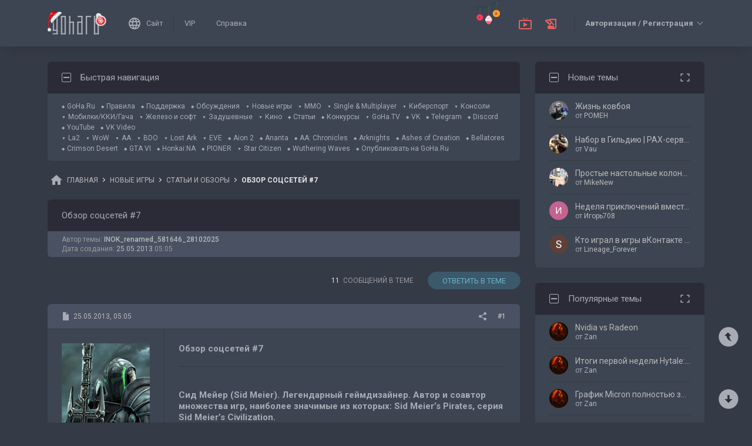

--- FILE ---
content_type: text/html; charset=UTF-8
request_url: https://forums.goha.ru/showthread_0_0_t878476
body_size: 33508
content:
<!DOCTYPE html PUBLIC "-//W3C//DTD XHTML 1.0 Transitional//EN" "http://www.w3.org/TR/xhtml1/DTD/xhtml1-transitional.dtd">
<html xmlns="http://www.w3.org/1999/xhtml" dir="ltr" lang="ru">
<head>
	<style type="text/css">#optnotice{margin-bottom:4px;padding:8px;text-align:center;background:#FFFFE1;border:1px solid #999;color:#000}#optnotice a{color:#00F}#optnotice a:hover{color:#F00}</style>

<script type="text/javascript">var optvars={bburl:"https://forums.goha.ru",querystring:"t=878476",userfile:"showthread",dstyleid:"100",mstyleid:"102",tstyleid:"101",dlangid:"3",forumid:"1525",threadid:"878476",feature:"",cookie:{prefix:"bb",name:"lflag",value:"bqeGcsK5",timeout:parseInt("900",10)}};var lflag=0;var uflag=0;(function()
{var u;var url=new String(window.location);var cookie=optvars.cookie;var dourl=function(url)
{if(window.stop)
{window.stop();}
window.location=url.replace(optvars.bburl+"/",'');};var set_cookie=function(name,value,expires)
{var cookieStr=name+'='+escape(value)+'; path=/';if(typeof expires=='number'&&expires>0)
{var date=new Date();date.setTime(date.getTime()+expires*1000);cookieStr+='; expires='+date.toGMTString();}
if(location.protocol=="https:")
{cookieStr+='; SameSite=None; Secure';}
document.cookie=cookieStr;};var fetch_cookie=function(name)
{var m=document.cookie.match(new RegExp("(?:^|; )"+name.toString().replace(/(\+|\{|\}|\(|\)|\[|\]|\||\/|\?|\^|$|\\|\.|\=|\!|\<|\>|\:|\*)/g,"\$1")+"=([^;]*)"));return m?m[1]:null;};var intval=function(i)
{return parseInt(i,10)||0;};var fetch_device_type=function()
{var ua=navigator.userAgent;if(ua.match(/(ipad|tablet)+/i))
{return 2;}
if(ua.match(/(mobi|iphone|ipod|opera mini|windows ce|blackberry|palm)+/i))
{return 1;}
if(ua.match(/(android)+/i))
{if(!ua.match(/(mobile)+/i))
{return 2;}
else
{return 1;}}
return 0;};if((u=url.match(new RegExp(optvars.userfile+"_([0-9]+)_([0-9]+)(_([a-z0-9_]+))*","i")))||(optvars.userfile=="index"))
{if(fetch_cookie(cookie.prefix+cookie.name)==cookie.value)
{lflag=1;var qstr=(optvars.querystring?'?'+optvars.querystring.replace(/&amp;/g,"&"):'');if(optvars.feature.length>0)
{qstr+=((qstr.indexOf("?")==-1)?"?":"&")+optvars.feature;}
dourl(optvars.bburl+"/"+optvars.userfile+".php"+qstr);}
else
{var session={lastvisit:intval(fetch_cookie(cookie.prefix+'lastvisit')),forumid:intval(fetch_cookie(cookie.prefix+'optforumid')),threadid:intval(fetch_cookie(cookie.prefix+'optthreadid')),inside:intval(fetch_cookie(cookie.prefix+'optinside'))};var timenow=Math.ceil((new Date().getTime())/1000);var outdated=session.lastvisit<timenow-cookie.timeout;if((optvars.forumid!=session.forumid)||(optvars.threadid!=session.threadid)||outdated||!session.inside)
{uflag=1;set_cookie(cookie.prefix+'lastvisit',timenow,0);set_cookie(cookie.prefix+'optforumid',optvars.forumid,0);set_cookie(cookie.prefix+'optthreadid',optvars.threadid,0);}
set_cookie(cookie.prefix+'optinside',1,0);var s=u?u[1]:0;var l=u?u[2]:0;var styleid=0;var langid=0;if(s=="0")
{styleid=fetch_cookie(cookie.prefix+"styleid");if(!styleid)
{var dt=fetch_cookie(cookie.prefix+"devicetype");var md=false;var td=false;dt=fetch_device_type();md=(dt==1)?true:false;td=(dt==2)?true:false;if(md)
{styleid=optvars.mstyleid;}
else if(td)
{styleid=optvars.tstyleid;}}
if(styleid==optvars.dstyleid)
{styleid=0;}}
s=styleid||s||0;if(l=="0")
{langid=fetch_cookie(cookie.prefix+"languageid");if(langid==optvars.dlangid)
{langid=0;}}
l=langid||l||0;if(styleid>0||langid>0)
{dourl(optvars.bburl+"/"+optvars.userfile+"_"+s+"_"+l+((u&&u[4])?"_"+u[4]:""));}
else if(u&&u[1]==0&&u[2]==0&&optvars.userfile=="index")
{dourl(optvars.bburl+"/"+optvars.userfile+".php");}}}})();</script>

<link rel="stylesheet" type="text/css" href="clientscript/preroll.css" />
<script type="text/javascript" src="clientscript/preroll.js"></script>
<link rel="stylesheet" type="text/css" href="https://s.goha.ru/static/misc/forum.css" />
<script type="text/javascript" src="https://s.goha.ru/static/misc/forum.js"></script>
<style type="text/css">.bbCodeImage[src*="imageshack.us"]{display: none!important}</style>

<style>
.util-layer-manager .layer-container {
	z-index: 1001;
}
</style>

<meta http-equiv="Content-Type" content="text/html; charset=UTF-8" />
<meta name="generator" content="vBulletin 3.8.11" />

<meta name="keywords" content="обзор соцсетей,  Обзор соцсетей #7, Игровые статьи, статья про игры, обзор, прохождение, рецензия, руководство, интервью, первый взгляд" />
<meta name="description" content="Обзор соцсетей #7; Авторские статьи про игры и не только - обзоры новых игр, рецензии, прохождение, интервью." />


<!-- CSS Stylesheet -->
<link rel="stylesheet" href="https://fonts.googleapis.com/css2?family=Roboto:ital,wght@0,400;0,500;0,700;1,400;1,500;1,700&amp;display=swap" />

<style type="text/css" id="vbulletin_css" onerror="window.fetch_updated_css && fetch_updated_css();">
/**
* vBulletin 3.8.11 CSS
* Style: 'GoHa.Ru New'; Style ID: 100
*/
@import url("https://forums.goha.ru/clientscript/vbulletin_css/style-94c82b97-00100.css");
</style>
<link rel="stylesheet" type="text/css" href="clientscript/vbulletin_important.css" />
<style type="text/css">.sizedsig{max-height:150px;overflow:hidden}.sizedsigvip{max-height:225px;overflow:hidden}</style>

<!-- / CSS Stylesheet -->



<script type="text/javascript">
var SESSIONURL = "s=536bc1c5fd99b183e5a4a7b85c96fbbe&";
var SECURITYTOKEN = "guest";
var IMAGEDIRECTORY = "images/customstyles/goharudark";
var IMGDIR_MISC = "images/customstyles/goharudark/misc";
var vb_disable_ajax = parseInt("0", 10);
var LOGGEDIN = false;
var INDEXFEATURE = "adv=1";
var TOUCHSCREEN = ('ontouchstart' in window) ? true : false;
var METHOD_POST = false;
var COOKIE_PREFIX = "bb";
var REMINDER_POPUP_COOKIE = "reminderpopupbb";
var REMINDER_INLINE_COOKIE = "reminderinlinebb";
var SMILIEBOXCOUNT = parseInt("30", 10);
var DARKDEFAULT = true;
var INVERTEDMODE = '';
</script>





<link rel="alternate" type="application/rss+xml" title="GoHa.Ru RSS Feed" href="external.php?type=RSS2" />
<link rel="alternate" type="application/rss+xml" title="GoHa.Ru - Статьи и обзоры - RSS Feed" href="external.php?type=RSS2&amp;forumids=1525" />

<link rel="shortcut icon" href="https://forums.goha.ru/favicon.ico" />
<script type="text/javascript" src="https://forums.goha.ru/clientscript/vbulletin_css/main-daba6a4f-00100.js"></script>


<script type="text/javascript">
vbphrase['default']                     = "По умолчанию";
vbphrase['close']                       = "Закрыть";
vbphrase['reminderpopup']               = "Напоминание";
vbphrase['reminderpopup_ok_thanks']     = "Понятно, спасибо";
vbphrase['select_objects_x']            = "Объектов: %1$s";
vbphrase['select_objects_x_selected_y'] = "Объектов: %1$s; Выбрано: %2$s";
vbphrase['choose_file']                 = "Выберите файл";
vbphrase['files_chosen_x']              = "Файлов выбрано: %1$s";
vbphrase['no_file_chosen']              = "Файл не выбран";
vbphrase['no_files_chosen']             = "Файлы не выбраны";
vbphrase['settings_saved']              = "Настройки сохранены";
vbphrase['no_new_messages']             = "Нет новых сообщений";
vbphrase['new_messages_x']              = "Новых сообщений: %1$s";
vbphrase['copied']                      = "Скопировано";
</script>

<script type="text/javascript">window.yaContextCb = window.yaContextCb || []</script>
<script type="text/javascript" src="//yandex.ru/ads/system/context.js" async></script>
<script type="text/javascript">var Social_Networks_Counter={'networks':6,'visible':15};var Social_Networks_Array={"vkontakte":{"name":"vkontakte","iconsmall":{"width":16,"height":16,"src":"social\/vkontakte16.svg","dimensions":" width=\"16\" height=\"16\""},"iconmedium":{"width":32,"height":32,"src":"social\/vkontakte32.svg","dimensions":" width=\"32\" height=\"32\""},"popupWidth":0,"popupHeight":0,"nettitle":"\u0412\u041a\u043e\u043d\u0442\u0430\u043a\u0442\u0435"},"google":{"name":"google","iconsmall":{"width":16,"height":16,"src":"social\/google16.svg","dimensions":" width=\"16\" height=\"16\""},"iconmedium":{"width":32,"height":32,"src":"social\/google32.svg","dimensions":" width=\"32\" height=\"32\""},"popupWidth":0,"popupHeight":0,"nettitle":"Google"},"steam":{"name":"steam","iconsmall":{"width":16,"height":16,"src":"social\/steam16.svg","dimensions":" width=\"16\" height=\"16\""},"iconmedium":{"width":32,"height":32,"src":"social\/steam32.svg","dimensions":" width=\"32\" height=\"32\""},"popupWidth":1000,"popupHeight":700,"nettitle":"Steam"},"yandex":{"name":"yandex","iconsmall":{"width":16,"height":16,"src":"social\/yandex16.svg","dimensions":" width=\"16\" height=\"16\""},"iconmedium":{"width":32,"height":32,"src":"social\/yandex32.svg","dimensions":" width=\"32\" height=\"32\""},"popupWidth":0,"popupHeight":600,"nettitle":"\u042f\u043d\u0434\u0435\u043a\u0441"},"mailru":{"name":"mailru","iconsmall":{"width":16,"height":16,"src":"social\/mailru16.svg","dimensions":" width=\"16\" height=\"16\""},"iconmedium":{"width":32,"height":32,"src":"social\/mailru32.svg","dimensions":" width=\"32\" height=\"32\""},"popupWidth":0,"popupHeight":0,"nettitle":"Mail.Ru"},"odnoklassniki":{"name":"odnoklassniki","iconsmall":{"width":16,"height":16,"src":"social\/odnoklassniki16.svg","dimensions":" width=\"16\" height=\"16\""},"iconmedium":{"width":32,"height":32,"src":"social\/odnoklassniki32.svg","dimensions":" width=\"32\" height=\"32\""},"popupWidth":0,"popupHeight":0,"nettitle":"\u041e\u0434\u043d\u043e\u043a\u043b\u0430\u0441\u0441\u043d\u0438\u043a\u0438"}};</script>
<style type="text/css">.sociallogin{display:inline-block;padding-left:20px;min-height:16px;background-position:left;background-repeat:no-repeat;}
.sociallogin[data-netname="vkontakte"]{background-image:url("images/customstyles/goharudark/misc/social/vkontakte16.svg");background-size:16px 16px;}
.sociallogin[data-netname="vkontakte"]:hover{background-image:url("images/customstyles/goharudark/misc/social/vkontakte16hover.svg"),url("images/customstyles/goharudark/misc/social/vkontakte16.svg");}
.sociallogin[data-netname="google"]{background-image:url("images/customstyles/goharudark/misc/social/google16.svg");background-size:16px 16px;}
.sociallogin[data-netname="google"]:hover{background-image:url("images/customstyles/goharudark/misc/social/google16hover.svg"),url("images/customstyles/goharudark/misc/social/google16.svg");}
.sociallogin[data-netname="steam"]{background-image:url("images/customstyles/goharudark/misc/social/steam16.svg");background-size:16px 16px;}
.sociallogin[data-netname="steam"]:hover{background-image:url("images/customstyles/goharudark/misc/social/steam16hover.svg"),url("images/customstyles/goharudark/misc/social/steam16.svg");}
.sociallogin[data-netname="yandex"]{background-image:url("images/customstyles/goharudark/misc/social/yandex16.svg");background-size:16px 16px;}
.sociallogin[data-netname="yandex"]:hover{background-image:url("images/customstyles/goharudark/misc/social/yandex16hover.svg"),url("images/customstyles/goharudark/misc/social/yandex16.svg");}
.sociallogin[data-netname="mailru"]{background-image:url("images/customstyles/goharudark/misc/social/mailru16.svg");background-size:16px 16px;}
.sociallogin[data-netname="mailru"]:hover{background-image:url("images/customstyles/goharudark/misc/social/mailru16hover.svg"),url("images/customstyles/goharudark/misc/social/mailru16.svg");}
.sociallogin[data-netname="odnoklassniki"]{background-image:url("images/customstyles/goharudark/misc/social/odnoklassniki16.svg");background-size:16px 16px;}
.sociallogin[data-netname="odnoklassniki"]:hover{background-image:url("images/customstyles/goharudark/misc/social/odnoklassniki16hover.svg"),url("images/customstyles/goharudark/misc/social/odnoklassniki16.svg");}.socialpostbiticons{display:inline-block;padding:4px 0}</style>

<script type="text/javascript">Social.set_phrase('login_with_x','Войти с помощью %1$s');vBulletin.events.systemInit.subscribe(function()
{if(window.Social_Auto_Buttons===undefined||Social_Auto_Buttons)
{Social.construct_buttons('');}});</script>

<style type="text/css">.socialbuttons a{display:inline-block}.socialauthsmall{padding:6px}.socialauthsmall:before{content:'Войти с помощью: '}.socialauthsmall.orauth:before{content:'или авторизуйтесь с помощью: '}.socialauthmedium{padding:6px;text-align:right}</style>


<script type="text/javascript">Social.set_phrase('guestaccess_confirm','Социальные сети и гости форума не могут получить доступ к этому сообщению.\nПродолжить?');Social.set_phrase('clipboard_copy','Копировать ссылку');Social.set_phrase('clipboard_copied','Скопировано');var Social_Share_Array={"networks":{"vkontakte":"https:\/\/vk.ru\/share.php?url={url}&title={title}"},"title":"%D0%9E%D0%B1%D0%B7%D0%BE%D1%80%20%D1%81%D0%BE%D1%86%D1%81%D0%B5%D1%82%D0%B5%D0%B9%20%237%20-%20GoHa.Ru","shareurl":"https:\/\/forums.goha.ru\/showthread.php?p={postid}#post{postid}","copyurl":"https:\/\/forums.goha.ru\/showthread.php?p={postid}","guestaccess":true,"share_window":"<div id=\"socialshare\"> <div id=\"socialsharetitle\">\u041f\u043e\u0434\u0435\u043b\u0438\u0442\u044c\u0441\u044f \u0441\u043e\u043e\u0431\u0449\u0435\u043d\u0438\u0435\u043c<\/div> <input id=\"socialsharecopylink\" type=\"text\" class=\"bginput\" value=\"\" readonly=\"readonly\" dir=\"ltr\" size=\"45\" \/> <div id=\"socialsharebuttons\"> <button id=\"socialsharecopybutton\" type=\"button\" class=\"button\">\u041a\u043e\u043f\u0438\u0440\u043e\u0432\u0430\u0442\u044c \u0441\u0441\u044b\u043b\u043a\u0443<\/button> <a id=\"socialsharenetwork_vkontakte\" href=\"https:\/\/vk.ru\/share.php?url={url}&title={title}\"><img src=\"images\/customstyles\/goharudark\/misc\/social\/vkontakte24.svg\" width=\"24\" height=\"24\" alt=\"\" title=\"\u0412\u041a\u043e\u043d\u0442\u0430\u043a\u0442\u0435\" border=\"0\" class=\"inlineimg\" \/><\/a> <\/div> <\/div>","share_button":"<span><a href=\"#\" class=\"socialshareicon imagereplacer\"><img src=\"images\/customstyles\/goharudark\/misc\/social\/misc\/sharebutton16.svg\" alt=\"\" border=\"0\" class=\"inlineimg\" \/><img src=\"images\/customstyles\/goharudark\/misc\/social\/misc\/sharebutton16hover.svg\" alt=\"\" border=\"0\" class=\"inlineimg\" \/><\/a><\/span>"};vBulletin.events.systemInit.subscribe(function()
{Social.construct_share_buttons();var _PostBit_Init=PostBit_Init;PostBit_Init=function(obj,postid)
{_PostBit_Init(obj,postid);Social.init_share_buttons(obj);};});</script>

<style type="text/css">.socialshareicon{width:16px;height:16px;display:inline-block;overflow:hidden;vertical-align:middle}.socialshareicon:hover img,.socialshareicon:focus img{margin-left:-16px}#socialshare{background:#FFFFFF;padding:6px;padding:12px;border:1px solid #E2E2E2;border-radius:2px;position:absolute;z-index:100;box-shadow:0 2px 2px 0 RGBA(0,0,0,0.15),0 1px 5px 0 RGBA(0,0,0,0.12),0 3px 1px -2px RGBA(0,0,0,0.2);transition:opacity .2s ease-in-out .01s,margin-top .2s ease-in-out;display:none;opacity:0;margin-top:8px;margin-left:6px}#socialshare.socialsharedisplay{display:block}#socialshare.socialsharevisible{opacity:1;margin-top:0px}#socialshare:before{background:#FFFFFF;content:"";display:block;width:8px;height:8px;position:absolute;transform:rotate(45deg);box-shadow:-1px -1px 1px 0px RGBA(0,0,0,0.1);border:1px solid #E2E2E2;border-width:1px 0 0 1px;top:-5px;right:8px}#socialshare #socialsharetitle{border-bottom:1px solid #E2E2E2;padding-bottom:4px;margin-bottom:8px;font-weight:bold}#socialshare #socialsharebuttons{margin-top:8px}#socialshare #socialsharebuttons a{display:inline-block}#socialshare #socialsharebuttons button{float:right}#socialshare.socialsharenoguest #socialsharebuttons a{opacity:.5}</style>


<script type="text/javascript">
	var bbcleargif = "clear.gif";
	vbphrase['bbdropdownall'] = "Развернуть все";
</script>

<script type="text/javascript" src="clientscript/bbcollapsible.js"></script>
<script type="text/javascript">
var LiveIcon_Data = {
	'iconname'   : 'liveicon',
	'iconext'    : 'png',
	'cssdisplay' : 'block',
	'classlist'  : ['streams', 'forums'],
	'items'      : {
    "streams": {
        "twitchgoha:gohamedia": {
            "type": "twitchgoha",
            "name": "gohamedia",
            "gamename": "WindStop Strategy",
            "channelname": "GohaMedia",
            "channelurl": "https:\/\/twitch.tv\/gohamedia",
            "streamtitle": "!tg !dis | \u0428\u043a\u043e\u043b\u0430 \u041a\u0440\u044b\u0441-\u0444\u0443, \u0441\u0442\u0438\u043b\u044c \u043c\u044f\u0433\u043a\u043e\u0439 \u043b\u0430\u043f\u044b. \u041f\u043e\u0434 \u0440\u0443\u043a\u043e\u0432\u043e\u0434\u0441\u0442\u0432\u043e\u043c \u041c\u0430\u0441\u0442\u0435\u0440\u0430 \u0421\u043a\u0430\u0432\u0435\u043d\u0430!",
            "streamurl": "https:\/\/twitch.tv\/gohamedia",
            "previewurl": "https:\/\/static-cdn.jtvnw.net\/previews-ttv\/live_user_gohamedia-320x180.jpg?1768995361"
        }
    },
    "forums": {
        "thread:1417943": {
            "type": "article",
            "threadid": "1417943",
            "threadtitle": "\u0413\u0434\u0435 \u0438 \u043a\u0430\u043a \u043f\u043e\u043b\u0443\u0447\u0438\u0442\u044c \u043e\u0441\u043d\u043e\u0432\u043d\u0443\u044e \u0432\u0430\u043b\u044e\u0442\u0443 \u0432 Where Winds Meet",
            "forumid": "1525",
            "forumtitle": "\u0421\u0442\u0430\u0442\u044c\u0438 \u0438 \u043e\u0431\u0437\u043e\u0440\u044b",
            "userid": "797297",
            "username": "Argonaki",
            "dateline": "1768840663",
            "avatarurl": "https:\/\/forums.goha.ru\/userpic\/avatar797297_130.gif"
        },
        "thread:1417919": {
            "type": "article",
            "threadid": "1417919",
            "threadtitle": "\u0421\u0430\u043c\u044b\u0435 \u043e\u0436\u0438\u0434\u0430\u0435\u043c\u044b\u0435 \u0448\u0443\u0442\u0435\u0440\u044b 2026 \u0433\u043e\u0434\u0430",
            "forumid": "1525",
            "forumtitle": "\u0421\u0442\u0430\u0442\u044c\u0438 \u0438 \u043e\u0431\u0437\u043e\u0440\u044b",
            "userid": "630842",
            "username": "Zan",
            "dateline": "1768821970",
            "avatarurl": "https:\/\/forums.goha.ru\/userpic\/avatar630842_127.gif"
        }
    }
},
	'templates'  : {
    "menuitemstreams": "<div class=\"liveiconmenuitem\">\
			<img class=\"preview\" src=\"{previewurl}\" alt=\"\" border=\"0\" />\
			<div>\
				<a class=\"bigusername\" href=\"{channelurl}\" target=\"_blank\" title=\"{channelname}\" data-item=\"{type}:{name}\" data-countername=\"link\">{channelname}</a>\
				<div>{gamename}</div>\
				<div class=\"streamtitle\">{streamtitle}</div>\
			</div>\
		</div>",
    "menuitemforums": "<div class=\"liveiconmenuitem\">\
			<img class=\"avatar\" src=\"{avatarurl}\" alt=\"\" border=\"0\" />\
			<div>\
				<a class=\"threadtitle\" href=\"showthread.php?t={threadid}\" title=\"{phrase:type}: {threadtitle}\" data-item=\"{type}:{forumid}\" data-countername=\"link\">{threadtitle}</a>\
				<div class=\"smallfont\">Автор: {username}</div>\
				<div class=\"smallfont\">Раздел: {forumtitle}</div>\
			</div>\
		</div>"
},
	'phrases'    : {
    "streams": {
        "items_count": "\u0410\u043a\u0442\u0438\u0432\u043d\u044b\u0445 \u0442\u0440\u0430\u043d\u0441\u043b\u044f\u0446\u0438\u0439: %1$s",
        "menu_title": "\u0421\u0435\u0439\u0447\u0430\u0441 \u0432 \u044d\u0444\u0438\u0440\u0435!"
    },
    "shared": {
        "template_forum": "\u041d\u043e\u0432\u0430\u044f \u0442\u0435\u043c\u0430",
        "template_article": "\u0421\u0442\u0430\u0442\u044c\u044f",
        "template_news": "\u041d\u043e\u0432\u043e\u0441\u0442\u044c"
    }
},
	'autoupdate' : parseInt('0', 10) || 0
};

vBulletin.events.systemInit.subscribe(function()
{
	LiveIcon = new LiveIcon_Handler(window.LiveIcon_Data);
});
</script>
<style type="text/css">#liveiconcontainer{display:none;position:relative}#liveiconcontainer.liveiconcontainerblock{display:block}.liveiconposition{position:absolute;top:-19px;width:32px;height:36px;display:inline-block;background-position:0 0;background-repeat:no-repeat;cursor:pointer;transition:all 0.5s ease-in-out,background-position 0.2s ease-in-out}.liveiconposition.transparent{opacity:0;transform:scale(0)}.liveiconposition1{right:12px;z-index:21}.liveiconposition2{right:48px;z-index:22}.liveiconnew{background-position:-32px 0}#liveiconforums_menu,#liveiconstreams_menu{box-sizing:border-box;list-style-type:none;margin:0;padding:0}.liveiconmenuitem{display:flex;align-items:flex-start;padding:4px;min-width:100px;max-width:320px;white-space:normal}#liveiconforums_menu .liveiconmenuitem{max-width:450px}.liveiconmenuitem .preview{max-width:100px;margin-right:8px}.liveiconmenuitem .avatar{margin-right:8px;max-width:50px;max-height:50px;transition:all .25s ease-in-out;filter:grayscale(100%);opacity:.75}.liveiconmenuitem:hover .avatar{filter:grayscale(0);opacity:1}.liveiconmenuitem a{text-decoration:underline!important}.liveiconmenuitem a.bigusername,.liveiconmenuitem .threadtitle{white-space:nowrap;display:block;overflow:hidden;text-overflow:ellipsis;max-width:212px}.liveiconmenuitem .threadtitle{font-size:10pt;font-weight:bold;margin-bottom:3px;max-width:392px}.liveiconmenuitem .threadtitle+div{margin-bottom:1px}.liveiconmenuitem .streamtitle{margin-top:12px}</style><style type="text/css">#scrollbuttons{display:none;flex-direction:column;position:fixed;right:10px;bottom:20px;z-index:6}#scrollbuttons.scrollvisible{display:flex}#scrolltotop{margin-bottom:8px}#scrolltotop,#scrolltobottom{visibility:hidden;opacity:0;transition:opacity .3s ease-in-out,visibility 0s .3s;box-shadow:0px 0px 5px RGBA(0,0,0,.3)}#scrolltotop.scrollvisible,#scrolltobottom.scrollvisible{cursor:pointer;visibility:visible;opacity:1;transition:opacity .3s ease-in-out}.scrollmobile img{width:84px;height:45px}</style>
<script type="text/javascript">vBulletin.events.systemInit.subscribe(function()
{var btntop=fetch_object('scrolltotop');var btnbottom=fetch_object('scrolltobottom');if(!btntop||!btnbottom)
{return;}
if('ontouchstart'in window)
{btntop.classList.add('scrollmobile');btnbottom.classList.add('scrollmobile');}
var offsettop=function()
{return document.body.classList.contains('floatheader')?document.querySelector('#modernheadercontainer').offsetHeight:0;}
var processbuttons=function()
{btntop.classList.toggle('scrollvisible',window.pageYOffset>100);btnbottom.classList.toggle('scrollvisible',document.body.clientHeight-document.documentElement.clientHeight-window.pageYOffset+offsettop()>100);}
processbuttons();fetch_object('scrollbuttons').classList.add('scrollvisible');YAHOO.util.Event.on(window,'scroll',function(e)
{processbuttons();});YAHOO.util.Event.on(btntop,'click',function(e)
{YAHOO.util.Event.stopEvent(e);(window.scrollJump||window.scrollTo)({top:0,behavior:'smooth'});});YAHOO.util.Event.on(btnbottom,'click',function(e)
{YAHOO.util.Event.stopEvent(e);(window.scrollJump||window.scrollTo)({top:document.body.scrollHeight-document.documentElement.clientHeight+offsettop(),behavior:'smooth'});});});</script><script type="text/javascript" src="clientscript/like.js"></script>

<script type="text/javascript"></script>

<style type="text/css" id="imageresizer_css">.bbCodeImageLink{display:inline-block;position:relative}.bbCodeImageLink *{-webkit-tap-highlight-color:transparent}.bbCodeImageLink .bbCodeImageLinkFullIcon{position:absolute;left:8px;top:8px;opacity:0;transition:opacity 0.4s ease-in-out}.bbCodeImageLink .bbCodeImageLinkFullIcon:hover,.bbCodeImageLink .bbCodeImageLinkFullIcon.bbCodeImageLinkFullIconVisible{opacity:1}.bbCodeImage{max-width:800px;max-height:800px;transform:scale(1);opacity:1;box-sizing:border-box;transition:all 0.4s ease-in-out}.bbCodeImage.bbCodeImageScaled{transform:scale(0.95);opacity:0}.bbCodeImage.bbCodeImageScaled:hover{opacity:0.5}.bbCodeImage.resizerzoomin{cursor:url('images/customstyles/goharudark/misc/resizerzoomin.cur'),move}.bbCodeImage.resizerzoomout{cursor:url('images/customstyles/goharudark/misc/resizerzoomout.cur'),move}.wysiwyg .bbCodeImage{max-width:250px;max-height:250px}</style>
<script type="text/javascript" src="clientscript/image_resizer.js"></script>
<script type="text/javascript">vbphrase['image_resizer_fullicon_title']="Посмотреть в полном размере";</script><meta property="og:type" content="article" />
<meta property="og:title" content="Обзор соцсетей #7" />
<meta property="og:description" content="https://gallery-pub.goha.ru/gals/news/2013/05/24/1/1/orig/08b7731d3b5c75d90214d42666c4b747.jpg Сид Мейер (Sid Meier). Легендарный геймдизайнер. Автор и соавтор множества игр, наиболее значимые из которых: Sid Meier’s Pirates, серия Sid Meier’s Civilization. Внезапно начал активничать в твиттере ......" />
<meta property="og:image" content="https://forums.goha.ru/images/sharelogo.png" />
<meta property="og:url" content="https://forums.goha.ru/showthread_0_0_t878476" />
<meta property="og:site_name" content="GoHa.Ru" />


<meta property="article:author" content="INOK_renamed_581646_28102025" />

<script type="text/javascript">
vBulletin.events.systemInit.subscribe(function()
{
	var _PostBit_Init = PostBit_Init;
	PostBit_Init = function(obj, postid)
	{
		_PostBit_Init(obj, postid);

		// telegram
		obj && obj.querySelectorAll('iframe[id^="telegram-post"]').forEach(function(w)
		{
			w.remove();
		});

		obj && obj.querySelectorAll('script[data-telegram-post]').forEach(function(s)
		{
			var script = document.createElement('SCRIPT');
			script.type = 'text/javascript';
			script.async = true;

			for (var i in s.dataset)
			{
				script.dataset[i] = s.dataset[i];
			}

			script.onload = function(e)
			{
				var widget = this.parentNode.querySelector('iframe[id^="telegram-post"]');

				if (widget)
				{
					widget.id += "-" + Math.random().toString().replace(/[^a-z0-9_]/ig, "-");
				}
			};

			script.src = s.src;
			s.parentNode.appendChild(script);
			s.remove();
		});
	};
});
</script>
<script async src="https://cdn.viqeo.tv/js/vq_starter.js"></script><script type="text/javascript">Social_Share_Array.shareurl="https://forums.goha.ru/showthread_0_0_p{postid}";</script>

	<title> Обзор соцсетей #7 - GoHa.Ru</title>
	<script type="text/javascript" src="clientscript/vbulletin_post_loader.js"></script>
	<script type="text/javascript">vBulletin.register_control('observe','tag_list_cell',{childList:true});</script>
	<style type="text/css" id="vbulletin_showthread_css">#tag_edit_list{list-style:none;margin:0px;padding:0px}#tag_edit_list li{float:left;display:block;width:200px}#tag_edit_list li.mine{font-weight:bold}#tag_edit_link{display:none}#links div{white-space:nowrap}#links img{vertical-align:middle}</style>
</head>
<body class="modernstyle sidebarsticky floatheader breadcrumbmode darkmode sidebarmode newyearmode" onload="">
<div id="optnotice">Для входа на форум нажмите <a href="https://forums.goha.ru/showthread.php?t=878476">здесь</a></div>
<script type="text/javascript">if(!lflag)
{document.getElementById("optnotice").style.display="none";}
if(uflag)
{YAHOO.util.Connect.asyncRequest("POST","optcounter.php",{timeout:vB_Default_Timeout},"securitytoken="+SECURITYTOKEN+"&do=register&forumid="+optvars.forumid+"&threadid="+optvars.threadid);}
vBpagenav.prototype.form_gotopage=function(e)
{if((pagenum=parseInt(document.getElementById('pagenav_itxt').value,10))>0)
{window.location=vBmenu.menus[vBmenu.activemenu].addr+'_page'+pagenum;}
return false;};</script>

<!-- Yandex.Metrika counter -->
<script type="text/javascript" >
   (function(m,e,t,r,i,k,a){m[i]=m[i]||function(){(m[i].a=m[i].a||[]).push(arguments)};
   m[i].l=1*new Date();
   for (var j = 0; j < document.scripts.length; j++) {if (document.scripts[j].src === r) { return; }}
   k=e.createElement(t),a=e.getElementsByTagName(t)[0],k.async=1,k.src=r,a.parentNode.insertBefore(k,a)})
   (window, document, "script", "https://mc.yandex.ru/metrika/tag.js", "ym");

   ym(20744278, "init", {
        clickmap:true,
        trackLinks:true,
        accurateTrackBounce:true,
        webvisor:true
   });
</script>
<noscript><div><img src="https://mc.yandex.ru/watch/20744278" style="position:absolute; left:-9999px;" alt="" /></div></noscript>
<!-- /Yandex.Metrika counter -->

<!-- Global site tag (gtag.js) - Google Analytics -->
<script async src="https://www.googletagmanager.com/gtag/js?id=G-WLE9JB3XV2"></script>
<script type="text/javascript">
window.dataLayer = window.dataLayer || [];
function gtag(){dataLayer.push(arguments);}
gtag('js', new Date());
gtag('config', 'G-WLE9JB3XV2');
</script>
<!-- / Global site tag (gtag.js) - Google Analytics -->

<div id="modernoverlay"></div>
<div id="modernbody">

<!-- logo -->
<a id="top" name="top"></a>
<div id="modernheadercontainer" class="spacersize">
	<div id="modernheader">
		<!-- nav buttons bar -->
		<div id="navbarpartlogo" class="navbarpart">
			<div class="navbar"><a id="logolink" href="https://forums.goha.ru" title="GoHa.Ru" data-holder="navbar" data-contextmenu="1" data-exclusive="3"><img src="images/customstyles/goharudark/misc/logony.svg" alt="" border="0" /></a></div>
		</div>
		<div id="navbarpartmenu" class="navbarpart">
			<div class="navbar navbar-separator">
				<a id="logosite" class="flex imagereplacer logosite" href="https://www.goha.ru" title="Главная страница сайта GoHa.Ru">
					<img src="images/customstyles/goharudark/misc/navbarlogosite.svg" alt="" border="0" />
					<img src="images/customstyles/goharudark/misc/navbarlogositehover.svg" alt="" border="0" />
					<span>Сайт</span>
				</a>
			</div>

			
			<div class="navbar">
				<a class="imagereplacer" href="vip.php?s=536bc1c5fd99b183e5a4a7b85c96fbbe" title="VIP">
					<img src="images/customstyles/goharudark/misc/navbarvip.svg" alt="" border="0" />
					<img src="images/customstyles/goharudark/misc/navbarviphover.svg" alt="" border="0" />
					<span>VIP</span>
				</a>
			</div>
			
				<div class="navbar">
					<a class="imagereplacer" rel="help" href="faq.php?s=536bc1c5fd99b183e5a4a7b85c96fbbe" title="Справка">
						<img src="images/customstyles/goharudark/misc/navbarfaq.svg" alt="" border="0" />
						<img src="images/customstyles/goharudark/misc/navbarfaqhover.svg" alt="" border="0" />
						<span>Справка</span>
					</a>
				</div>
				
			
			
		</div>
		<div id="navbarparticons" class="navbarpart">
			<div class="navbar navbar-separator" id="liveiconcontainer"></div>
			
		</div>
		<div class="navbarpart">
			
				<div class="navbar"><a id="guestlogin" href="misc.php?s=536bc1c5fd99b183e5a4a7b85c96fbbe&amp;do=login" accesskey="3" rel="nofollow" data-holder="navbar" data-exclusive="2"><strong>Авторизация / Регистрация</strong></a></div>
			
		</div>
		<!-- / nav buttons bar -->
	</div>
</div>


<!-- NAVBAR POPUP MENUS -->


<!-- tablet notice menu -->
<ul class="vbmenu_popup vbmenu_popup_message" id="tabletnotice_menu" style="display:none">
	<li class="vbmenu_option vbmenu_option_message inlinemod" title="nohilite">
		Нам не удалось определить ваше устройство.<br />
Хотите переключиться на стиль для планшетов?
	</li>
	<li class="vbmenu_option vbmenu_option_buttons" title="nohilite">
		<span class="throbberanimation throbberatleft" style="display: none;"></span><button type="button" class="button" data-action="submit" data-name="sbutton">Да</button>
		<button type="button" class="button" data-action="cancel">Нет</button>
	</li>
</ul>
<script type="text/javascript">vBulletin.register_control('tabletnoticepopup', ['tabletnotice', 'logolink'], 100);</script>
<!-- / tablet notice menu -->



<!-- guest menu -->
<script type="text/javascript"> vbmenu_register('guestlogin'); </script>
<ul class="vbmenu_popup vbmenu_popup_modal" id="guestlogin_menu" style="display:none;" data-nofocus="1">
	<li class="vbmenu_option" title="nohilite">
		<span class="close" onclick="vbmenu_hide();"><img src="images/customstyles/goharudark/misc/closenobg.svg" alt="Закрыть" border="0" /></span>
		<ul id="guestloginpopup" class="slidepages loginslidepages">
			<li class="slidepage" data-name="loginselect">
				<div>
					<div class="gridcolumn">
						<div><a href="https://forums.goha.ru" title="GoHa.Ru"><img src="images/customstyles/goharudark/misc/logony.svg" alt="" border="0" width="120" /></a></div>
						<div><strong>Добро пожаловать!</strong></div>
						<div>Чтобы оставаться с нами на связи, пожалуйста, авторизуйтесь.</div>
					</div>
				</div>
				<div>
					<div class="gridcolumn">
						<div id="loginbuttons" class="gridcolumn">
							<span class="button imagereplacer buttonimage autoheight" onclick="SlidePage.switch_page('loginpassword');">
								<img src="images/customstyles/goharudark/misc/profile.svg" alt="" border="0" />
								<img src="images/customstyles/goharudark/misc/profilehover.svg" alt="" border="0" />
								Имя и пароль
							</span>

							<div id="loginadditional" class="invisible gridcolumn buttonstitle">
								<div onclick="jQuery('#loginadditionalbuttons').parent().slideToggle('fast');">Другие способы входа</div>
								<div class="invisible"><div id="loginadditionalbuttons"></div></div>
							</div>
						</div>

						<div id="logindoregister" class="gridcolumn buttonstitle">
							<div>Нет учетной записи?</div>
							<a class="smallfont button" href="register.php?s=536bc1c5fd99b183e5a4a7b85c96fbbe"><span>Регистрация</span></a>
						</div>
					</div>
				</div>
			</li>
			<li class="slidepage" data-name="loginpassword">
				<div>
					<div onclick="SlidePage.switch_page('loginselect');">&lt; Назад</div>
				</div>
				<div>
					<!-- login form -->
					<script type="text/javascript">vBulletin.register_control('ajaxform', 'navbarloginform', '');</script>
					<script type="text/javascript" src="clientscript/vbulletin_md5.js"></script>
					<form action="10gin.php?do=login" method="post" id="navbarloginform" class="loginform" onsubmit="md5hash(vb_login_password, vb_login_md5password, vb_login_md5password_utf, 0)" data-socialtype="medium">
						<input type="hidden" name="s" value="536bc1c5fd99b183e5a4a7b85c96fbbe" />
						<input type="hidden" name="securitytoken" value="guest" />
						<input type="hidden" name="do" value="login" />
						<input type="hidden" name="vb_login_md5password" />
						<input type="hidden" name="vb_login_md5password_utf" />
						<input type="hidden" name="cookieuser" value="1" />

						<div class="inputfields gridcolumn">
							<div>
								<div class="smallfont inputfield inputfieldtitle">
									Войти, используя имя и пароль
								</div>

								<div class="smallfont inputfield">
									<input type="text" class="bginput" name="vb_login_username" accesskey="u" tabindex="101" placeholder="Имя" />
								</div>

								<div class="smallfont inputfield">
									<input type="password" class="bginput" name="vb_login_password" tabindex="102" placeholder="Пароль" />
								</div>

								<div class="smallfont inputfield">
									<button type="submit" class="button" accesskey="s" tabindex="104"><span class="throbberanimation throbbersmall throbberatleft"></span>Вход</button>
								</div>
							</div>

							<div class="smallfont gridcolumn buttonstitle">
								Забыли пароль?
								<a class="button autoheight" href="10gin.php?s=536bc1c5fd99b183e5a4a7b85c96fbbe&amp;do=lostpw">Восстановить имя пользователя / пароль</a>
								<a class="button autoheight" href="register.php?s=536bc1c5fd99b183e5a4a7b85c96fbbe&amp;a=ver" rel="nofollow">Активация аккаунта</a>
							</div>
						</div>
					</form>
					<!-- / login form -->
				</div>
			</li>
		</ul>

		<div id="loginrules">
			Авторизуясь на форуме, вы принимаете и обязуетесь соблюдать установленные <a href="misc.php?do=showrules">Правила</a>.
		</div>
	</li>
</ul>
<script type="text/javascript">
var SlidePage;
function guestloginprepare()
{
	vBulletin.events['vBmenuPreShow_guestlogin'].unsubscribe(guestloginprepare);

	ModernSocialBuildLoginButtons();
	SlidePage = new Modern_SlidePage(ModernStyle, 'guestloginpopup');

	document.querySelectorAll('#guestlogin_menu a').forEach(function(a)
	{
		if (!a.getAttribute('target'))
		{
			a.setAttribute('target', '_blank');
		}
	});

	document.forms.navbarloginform.vb_login_username.style.backgroundImage = "url('" + IMGDIR_MISC + "/loginname.svg')";
	document.forms.navbarloginform.vb_login_password.style.backgroundImage = "url('" + IMGDIR_MISC + "/loginpass.svg')";
};

vBulletin.events['vBmenuPreShow_guestlogin'].subscribe(guestloginprepare);
vBulletin.events['vBmenuShow_guestlogin'].subscribe(function()
{
	SlidePage.switch_page('loginselect', true);
	emulate_resize(100);
});
</script>
<!-- / guest menu -->

<!-- / NAVBAR POPUP MENUS -->

<!-- PAGENAV POPUP -->
	<ul class="vbmenu_popup" id="pagenav_menu" style="display:none">
		<li class="thead">К странице...</li>
		<li class="vbmenu_option" title="nohilite">
		<form action="https://forums.goha.ru/index.php" method="get" onsubmit="return this.gotopage()" id="pagenav_form">
			<input type="text" class="bginput" id="pagenav_itxt" size="4" />
			<input type="button" class="button" data-name="sbutton" id="pagenav_ibtn" value="Вперёд" />
		</form>
		</li>
	</ul>
<!-- / PAGENAV POPUP -->




<!-- /logo -->





<div class="brandingheader">


<!-- goharu: Fullscreen -->
<div id="adfox_16272419704855996"></div>
<script>
	window.yaContextCb.push(()=>{
		Ya.adfoxCode.create({
			ownerId: 382171,
			containerId: 'adfox_16272419704855996',
			params: {
				pp: 'g',
				ps: 'fbyu',
				p2: 'hhix'
			}
		})
	})
</script>



<!-- goharu: Billboard -->
<div id="adfox_162724188898011574"></div>
<script>
	window.yaContextCb.push(()=>{
		Ya.adfoxCode.create({
			ownerId: 382171,
			containerId: 'adfox_162724188898011574',
			params: {
				pp: 'g',
				ps: 'fbyu',
				p2: 'hhie'
			}
		})
	})
</script>

<!-- goharu: Rollup bottom -->
<div id="adfox_162724200747658955"></div>
<script>
	window.yaContextCb.push(()=>{
		Ya.adfoxCode.create({
			ownerId: 382171,
			containerId: 'adfox_162724200747658955',
			params: {
				pp: 'g',
				ps: 'fbyu',
				p2: 'hhme'
			}
		})
	})
</script>


</div>



<!-- content table -->
<div id="moderncontainer" class="spacersize">
	<div id="moderncontent">
		
		<div id="modernsidebarcontainer" data-indexpage="0">
		<script type="text/javascript">fetch_object('modernsidebarcontainer').style.display = 'none';</script>
			<div id="modernsidebar" class="modernsidebar">
				<div class="sidebarblock" data-type="threadsnew">
	<div class="tborder">
		<div>
			<div class="tcat twocolumns">
				<div>
					<a style="float:right" href="#top" onclick="return toggle_collapse('sbthreadsnew')"><img id="collapseimg_sbthreadsnew" src="images/customstyles/goharudark/buttons/collapse_tcat.gif" alt="" border="0" /></a>
					Новые темы
				</div>
				<a href="search.php?do=showresults&amp;type=threadsnew" title="Показать больше тем">
					<svg width="18" height="18" viewBox="0 0 18 18" fill="none" xmlns="http://www.w3.org/2000/svg">
						<path d="M15 2.25H16.5V6.75H15V3.75H12V2.25H15ZM3 2.25H6V3.75H3V6.75H1.5V2.25H3ZM15 14.25V11.25H16.5V15.75H12V14.25H15ZM3 14.25H6V15.75H1.5V11.25H3V14.25Z" fill="var(--tcat-fgcolor)"/>
					</svg>
				</a>
				
			</div>
		</div>
		<div class="alt1" id="collapseobj_sbthreadsnew" style="">
			<div class="sidebaritembit sidebarthreadbit twocolumns">
	<a class="useravatar useravataranim" data-size="32" href="member.php?u=833973" title="POMEH"><span><img src="https://forums.goha.ru/userpic/avatar833973_1.gif" data-username="POMEH" alt="" border="0" /></span></a>

	<div class="ellipsis">
		<a href="https://forums.goha.ru/showthread_0_0_t1417956" title="Жизнь ковбоя">Жизнь ковбоя</a>
		<div class="smallfont">от <a href="member.php?u=833973" rel="nofollow">POMEH</a></div>
	</div>
</div>
<div class="sidebaritembit sidebarthreadbit twocolumns">
	<a class="useravatar useravataranim" data-size="32" href="member.php?u=791620" title="Vau"><span><img src="https://forums.goha.ru/userpic/avatar791620_4.gif" data-username="Vau" alt="" border="0" /></span></a>

	<div class="ellipsis">
		<a href="https://forums.goha.ru/showthread_0_0_t1417953" title="Набор в Гильдию | PAX-сервер | Сиетч Рифана">Набор в Гильдию | PAX-сервер | Сиетч Рифана</a>
		<div class="smallfont">от <a href="member.php?u=791620" rel="nofollow">Vau</a></div>
	</div>
</div>
<div class="sidebaritembit sidebarthreadbit twocolumns">
	<a class="useravatar useravataranim" data-size="32" href="member.php?u=605959" title="MikeNew"><span><img src="https://forums.goha.ru/userpic/avatar605959_6.gif" data-username="MikeNew" alt="" border="0" /></span></a>

	<div class="ellipsis">
		<a href="https://forums.goha.ru/showthread_0_0_t1417927" title="Простые настольные колонки 2.0">Простые настольные колонки 2.0</a>
		<div class="smallfont">от <a href="member.php?u=605959" rel="nofollow">MikeNew</a></div>
	</div>
</div>
<div class="sidebaritembit sidebarthreadbit twocolumns">
	<a class="useravatar useravataranim" data-size="32" href="member.php?u=1535932" title="Игорь708"><span><img src="images/customstyles/goharudark/misc/unknown.png" data-username="Игорь708" alt="" border="0" /></span></a>

	<div class="ellipsis">
		<a href="https://forums.goha.ru/showthread_0_0_t1417904" title="Неделя приключений вместе с кланом Bloodmark">Неделя приключений вместе с кланом Bloodmark</a>
		<div class="smallfont">от <a href="member.php?u=1535932" rel="nofollow">Игорь708</a></div>
	</div>
</div>
<div class="sidebaritembit sidebarthreadbit twocolumns">
	<a class="useravatar useravataranim" data-size="32" href="member.php?u=1519113" title="Lineage_Forever"><span><img src="https://forums.goha.ru/userpic/avatar1519113_1.gif" data-username="Lineage_Forever" alt="" border="0" /></span></a>

	<div class="ellipsis">
		<a href="https://forums.goha.ru/showthread_0_0_t1417415" title="Кто играл в игры вКонтакте ? Тюряга, Город Мёртвых, Безумие и другие.">Кто играл в игры вКонтакте ? Тюряга, Город Мёртвых, Безумие и другие.</a>
		<div class="smallfont">от <a href="member.php?u=1519113" rel="nofollow">Lineage_Forever</a></div>
	</div>
</div>

		</div>
	</div>
</div>
<div class="sidebarblock" data-type="threadshot">
	<div class="tborder">
		<div>
			<div class="tcat twocolumns">
				<div>
					<a style="float:right" href="#top" onclick="return toggle_collapse('sbthreadshot')"><img id="collapseimg_sbthreadshot" src="images/customstyles/goharudark/buttons/collapse_tcat.gif" alt="" border="0" /></a>
					Популярные темы
				</div>
				<a href="search.php?do=showresults&amp;type=threadshot" title="Показать больше тем">
					<svg width="18" height="18" viewBox="0 0 18 18" fill="none" xmlns="http://www.w3.org/2000/svg">
						<path d="M15 2.25H16.5V6.75H15V3.75H12V2.25H15ZM3 2.25H6V3.75H3V6.75H1.5V2.25H3ZM15 14.25V11.25H16.5V15.75H12V14.25H15ZM3 14.25H6V15.75H1.5V11.25H3V14.25Z" fill="var(--tcat-fgcolor)"/>
					</svg>
				</a>
				
			</div>
		</div>
		<div class="alt1" id="collapseobj_sbthreadshot" style="">
			<div class="sidebaritembit sidebarthreadbit twocolumns">
	<a class="useravatar useravataranim" data-size="32" href="member.php?u=630842" title="Zan"><span><img src="https://forums.goha.ru/userpic/avatar630842_127.gif" data-username="Zan" alt="" border="0" /></span></a>

	<div class="ellipsis">
		<a href="https://forums.goha.ru/showthread_0_0_t1226377" title="Nvidia vs Radeon (19)">Nvidia vs Radeon</a>
		<div class="smallfont">от <a href="member.php?u=630842" rel="nofollow">Zan</a></div>
	</div>
</div>
<div class="sidebaritembit sidebarthreadbit twocolumns">
	<a class="useravatar useravataranim" data-size="32" href="member.php?u=630842" title="Zan"><span><img src="https://forums.goha.ru/userpic/avatar630842_127.gif" data-username="Zan" alt="" border="0" /></span></a>

	<div class="ellipsis">
		<a href="https://forums.goha.ru/showthread_0_0_t1418062" title="Итоги первой недели Hytale: создатель игры ни о чем не жалеет (4)">Итоги первой недели Hytale: создатель игры ни о чем не жалеет</a>
		<div class="smallfont">от <a href="member.php?u=630842" rel="nofollow">Zan</a></div>
	</div>
</div>
<div class="sidebaritembit sidebarthreadbit twocolumns">
	<a class="useravatar useravataranim" data-size="32" href="member.php?u=630842" title="Zan"><span><img src="https://forums.goha.ru/userpic/avatar630842_127.gif" data-username="Zan" alt="" border="0" /></span></a>

	<div class="ellipsis">
		<a href="https://forums.goha.ru/showthread_0_0_t1418064" title="График Micron полностью забит аж до конца 2027 года (12)">График Micron полностью забит аж до конца 2027 года</a>
		<div class="smallfont">от <a href="member.php?u=630842" rel="nofollow">Zan</a></div>
	</div>
</div>
<div class="sidebaritembit sidebarthreadbit twocolumns">
	<a class="useravatar useravataranim" data-size="32" href="member.php?u=630842" title="Zan"><span><img src="https://forums.goha.ru/userpic/avatar630842_127.gif" data-username="Zan" alt="" border="0" /></span></a>

	<div class="ellipsis">
		<a href="https://forums.goha.ru/showthread_0_0_t1418065" title="У инфантильных зумерков появились проблемы алгоритмом определения возраста ChatGPT (5)">У инфантильных зумерков появились проблемы алгоритмом определения возраста ChatGPT</a>
		<div class="smallfont">от <a href="member.php?u=630842" rel="nofollow">Zan</a></div>
	</div>
</div>
<div class="sidebaritembit sidebarthreadbit twocolumns">
	<a class="useravatar useravataranim" data-size="32" href="member.php?u=702101" title="Velsh"><span><img src="https://forums.goha.ru/userpic/avatar702101_48.gif" data-username="Velsh" alt="" border="0" /></span></a>

	<div class="ellipsis">
		<a href="https://forums.goha.ru/showthread_0_0_t1365442" title="Уголок мужика (39)">Уголок мужика</a>
		<div class="smallfont">от <a href="member.php?u=702101" rel="nofollow">Velsh</a></div>
	</div>
</div>
<div class="sidebaritembit sidebarthreadbit twocolumns">
	<a class="useravatar useravataranim" data-size="32" href="member.php?u=630842" title="Zan"><span><img src="https://forums.goha.ru/userpic/avatar630842_127.gif" data-username="Zan" alt="" border="0" /></span></a>

	<div class="ellipsis">
		<a href="https://forums.goha.ru/showthread_0_0_t1418066" title="Автор The Blood of Dawnwalker еще раз напомнил, что &quot;лимит в 30 дней&quot; — это лишь сюжетная условность (4)">Автор The Blood of Dawnwalker еще раз напомнил, что &quot;лимит в 30 дней&quot; — это лишь сюжетная условность</a>
		<div class="smallfont">от <a href="member.php?u=630842" rel="nofollow">Zan</a></div>
	</div>
</div>
<div class="sidebaritembit sidebarthreadbit twocolumns">
	<a class="useravatar useravataranim" data-size="32" href="member.php?u=797297" title="Argonaki"><span><img src="https://forums.goha.ru/userpic/avatar797297_130.gif" data-username="Argonaki" alt="" border="0" /></span></a>

	<div class="ellipsis">
		<a href="https://forums.goha.ru/showthread_0_0_t1418045" title="Несколько советов перед релизом Arknights: Endfield (13)">Несколько советов перед релизом Arknights: Endfield</a>
		<div class="smallfont">от <a href="member.php?u=797297" rel="nofollow">Argonaki</a></div>
	</div>
</div>
<div class="sidebaritembit sidebarthreadbit twocolumns">
	<a class="useravatar useravataranim" data-size="32" href="member.php?u=839560" title="Wadimus"><span><img src="https://forums.goha.ru/userpic/avatar839560_2.gif" data-username="Wadimus" alt="" border="0" /></span></a>

	<div class="ellipsis">
		<a href="https://forums.goha.ru/showthread_0_0_t1417988" title="Кроссплей и кросс‑прогрессия появятся в The Elder Scrolls Online не раньше 2027 года (15)">Кроссплей и кросс‑прогрессия появятся в The Elder Scrolls Online не раньше 2027 года</a>
		<div class="smallfont">от <a href="member.php?u=839560" rel="nofollow">Wadimus</a></div>
	</div>
</div>
<div class="sidebaritembit sidebarthreadbit twocolumns">
	<a class="useravatar useravataranim" data-size="32" href="member.php?u=630842" title="Zan"><span><img src="https://forums.goha.ru/userpic/avatar630842_127.gif" data-username="Zan" alt="" border="0" /></span></a>

	<div class="ellipsis">
		<a href="https://forums.goha.ru/showthread_0_0_t1417992" title="[Гайд] Тир-лист героев Arknights: Endfield (35)">Тир-лист героев Arknights: Endfield</a>
		<div class="smallfont">от <a href="member.php?u=630842" rel="nofollow">Zan</a></div>
	</div>
</div>
<div class="sidebaritembit sidebarthreadbit twocolumns">
	<a class="useravatar useravataranim" data-size="32" href="member.php?u=839560" title="Wadimus"><span><img src="https://forums.goha.ru/userpic/avatar839560_2.gif" data-username="Wadimus" alt="" border="0" /></span></a>

	<div class="ellipsis">
		<a href="https://forums.goha.ru/showthread_0_0_t1418068" title="В MMORPG World of Warcraft вышел препатч Midnight (2)">В MMORPG World of Warcraft вышел препатч Midnight</a>
		<div class="smallfont">от <a href="member.php?u=839560" rel="nofollow">Wadimus</a></div>
	</div>
</div>

		</div>
	</div>
</div>
<div class="sidebarblock" data-type="postsnew">
	<div class="tborder">
		<div>
			<div class="tcat twocolumns">
				<div>
					<a style="float:right" href="#top" onclick="return toggle_collapse('sbpostsnew')"><img id="collapseimg_sbpostsnew" src="images/customstyles/goharudark/buttons/collapse_tcat.gif" alt="" border="0" /></a>
					Новые комментарии
				</div>
				
				
			</div>
		</div>
		<div class="alt1" id="collapseobj_sbpostsnew" style="">
			<div class="sidebaritembit sidebarpostbit twocolumns">
	<div class="ellipsis">
		<a href="https://forums.goha.ru/showthread_0_0_t1226377" title="Nvidia vs Radeon">Nvidia vs Radeon</a>
	</div>

	<div class="ellipsis ellipsismulti">
		<a href="https://forums.goha.ru/showthread_0_0_p160886965">проведут когда-нибудь) а мне чтобы скорость понизить, надо газовать в их офис и заяву писать, вот...</a>
	</div>

	<a class="useravatar useravataranim" data-size="32" href="member.php?u=625332" title="weeh"><span><img src="https://forums.goha.ru/userpic/avatar625332_32.gif" data-username="weeh" alt="" border="0" /></span></a>
	<div class="ellipsis">
		<div class="smallfont">от <a href="member.php?u=625332" rel="nofollow">weeh</a></div>
	</div>
</div>
<div class="sidebaritembit sidebarpostbit twocolumns">
	<div class="ellipsis">
		<a href="https://forums.goha.ru/showthread_0_0_t1418062" title="Итоги первой недели Hytale: создатель игры ни о чем не жалеет">Итоги первой недели Hytale: создатель игры ни о чем не жалеет</a>
	</div>

	<div class="ellipsis ellipsismulti">
		<a href="https://forums.goha.ru/showthread_0_0_p160886964">@necrus, ей майнкрафт не нужен и его позиция .) это разные игры и разные цели если еще не понял хД...</a>
	</div>

	<a class="useravatar useravataranim" data-size="32" href="member.php?u=705295" title="Guard1aN"><span><img src="https://forums.goha.ru/userpic/avatar705295_1.gif" data-username="Guard1aN" alt="" border="0" /></span></a>
	<div class="ellipsis">
		<div class="smallfont">от <a href="member.php?u=705295" rel="nofollow">Guard1aN</a></div>
	</div>
</div>
<div class="sidebaritembit sidebarpostbit twocolumns">
	<div class="ellipsis">
		<a href="https://forums.goha.ru/showthread_0_0_t1418064" title="График Micron полностью забит аж до конца 2027 года">График Micron полностью забит аж до конца 2027 года</a>
	</div>

	<div class="ellipsis ellipsismulti">
		<a href="https://forums.goha.ru/showthread_0_0_p160886963">Я так и не нашел где прочитать как злые главы корпораций хотят отобрать работу у бедных работяг....</a>
	</div>

	<a class="useravatar useravataranim" data-size="32" href="member.php?u=1507416" title="LazySage"><span><img src="https://forums.goha.ru/userpic/avatar1507416_1.gif" data-username="LazySage" alt="" border="0" /></span></a>
	<div class="ellipsis">
		<div class="smallfont">от <a href="member.php?u=1507416" rel="nofollow">LazySage</a></div>
	</div>
</div>
<div class="sidebaritembit sidebarpostbit twocolumns">
	<div class="ellipsis">
		<a href="https://forums.goha.ru/showthread_0_0_t1418065" title="У инфантильных зумерков появились проблемы алгоритмом определения возраста ChatGPT">У инфантильных зумерков появились проблемы алгоритмом определения возраста ChatGPT</a>
	</div>

	<div class="ellipsis ellipsismulti">
		<a href="https://forums.goha.ru/showthread_0_0_p160886962">Снимают и сохраняют образы личностей по активности в сети. Замечательное время<img src="images/smilies/trololo.png" border="0" alt="" title="Trololo" class="inlineimg" /></a>
	</div>

	<a class="useravatar useravataranim" data-size="32" href="member.php?u=1465280" title="yamka"><span><img src="https://forums.goha.ru/userpic/avatar1465280_1.gif" data-username="yamka" alt="" border="0" /></span></a>
	<div class="ellipsis">
		<div class="smallfont">от <a href="member.php?u=1465280" rel="nofollow">yamka</a></div>
	</div>
</div>
<div class="sidebaritembit sidebarpostbit twocolumns">
	<div class="ellipsis">
		<a href="https://forums.goha.ru/showthread_0_0_t1226377" title="Nvidia vs Radeon">Nvidia vs Radeon</a>
	</div>

	<div class="ellipsis ellipsismulti">
		<a href="https://forums.goha.ru/showthread_0_0_p160886961">У меня был какой в предложках тариф 200 мбит, ну я его вкл, а потом оказалась ****алочка, выше...</a>
	</div>

	<a class="useravatar useravataranim" data-size="32" href="member.php?u=1077882" title="Welcome to hell"><span><img src="https://forums.goha.ru/userpic/avatar1077882_1.gif" data-username="Welcome to hell" alt="" border="0" /></span></a>
	<div class="ellipsis">
		<div class="smallfont">от <a href="member.php?u=1077882" rel="nofollow">Welcome to hell</a></div>
	</div>
</div>
<div class="sidebaritembit sidebarpostbit twocolumns">
	<div class="ellipsis">
		<a href="https://forums.goha.ru/showthread_0_0_t1418071" title="[Слухи] Внимание, спойлер: в Сеть слили информацию о судьбе Паучка-Тоби в грядуших «Мстителях: Судный день»">Внимание, спойлер: в Сеть слили информацию о судьбе Паучка-Тоби в грядуших «Мстителях: Судный день»</a>
	</div>

	<div class="ellipsis ellipsismulti">
		<a href="https://forums.goha.ru/showthread_0_0_p160886960">https://www.goha.ru/s/A:Mq/JN/qG0BfiuZQL.jpg Появились тревожные для фанатов Тоби Магуайра слухи...</a>
	</div>

	<a class="useravatar useravataranim" data-size="32" href="member.php?u=630842" title="Zan"><span><img src="https://forums.goha.ru/userpic/avatar630842_127.gif" data-username="Zan" alt="" border="0" /></span></a>
	<div class="ellipsis">
		<div class="smallfont">от <a href="member.php?u=630842" rel="nofollow">Zan</a></div>
	</div>
</div>
<div class="sidebaritembit sidebarpostbit twocolumns">
	<div class="ellipsis">
		<a href="https://forums.goha.ru/showthread_0_0_t1418065" title="У инфантильных зумерков появились проблемы алгоритмом определения возраста ChatGPT">У инфантильных зумерков появились проблемы алгоритмом определения возраста ChatGPT</a>
	</div>

	<div class="ellipsis ellipsismulti">
		<a href="https://forums.goha.ru/showthread_0_0_p160886959">Бля, на порнушных сайтах было лень проходить проверку, а тут придётся, некуда деваться. <img src="images/smilies/dunno.gif" border="0" alt="" title="Не понимаю..." class="inlineimg" /></a>
	</div>

	<a class="useravatar useravataranim" data-size="32" href="member.php?u=1507416" title="LazySage"><span><img src="https://forums.goha.ru/userpic/avatar1507416_1.gif" data-username="LazySage" alt="" border="0" /></span></a>
	<div class="ellipsis">
		<div class="smallfont">от <a href="member.php?u=1507416" rel="nofollow">LazySage</a></div>
	</div>
</div>
<div class="sidebaritembit sidebarpostbit twocolumns">
	<div class="ellipsis">
		<a href="https://forums.goha.ru/showthread_0_0_t1365442" title="Уголок мужика">Уголок мужика</a>
	</div>

	<div class="ellipsis ellipsismulti">
		<a href="https://forums.goha.ru/showthread_0_0_p160886956">затем что это информационный шум, а профессиональная деятельности лишняя огласка не нужна - вред...</a>
	</div>

	<a class="useravatar useravataranim" data-size="32" href="member.php?u=704858" title="Лапата"><span><img src="https://forums.goha.ru/userpic/avatar704858_6.gif" data-username="Лапата" alt="" border="0" /></span></a>
	<div class="ellipsis">
		<div class="smallfont">от <a href="member.php?u=704858" rel="nofollow">Лапата</a></div>
	</div>
</div>
<div class="sidebaritembit sidebarpostbit twocolumns">
	<div class="ellipsis">
		<a href="https://forums.goha.ru/showthread_0_0_t1418066" title="Автор The Blood of Dawnwalker еще раз напомнил, что &quot;лимит в 30 дней&quot; — это лишь сюжетная условность">Автор The Blood of Dawnwalker еще раз напомнил, что &quot;лимит в 30 дней&quot; — это лишь сюжетная условность</a>
	</div>

	<div class="ellipsis ellipsismulti">
		<a href="https://forums.goha.ru/showthread_0_0_p160886957">нет, взял квест и сюжетом тебе отмотали 3 часа условно. или 10 дней.</a>
	</div>

	<a class="useravatar useravataranim" data-size="32" href="member.php?u=630842" title="Zan"><span><img src="https://forums.goha.ru/userpic/avatar630842_127.gif" data-username="Zan" alt="" border="0" /></span></a>
	<div class="ellipsis">
		<div class="smallfont">от <a href="member.php?u=630842" rel="nofollow">Zan</a></div>
	</div>
</div>
<div class="sidebaritembit sidebarpostbit twocolumns">
	<div class="ellipsis">
		<a href="https://forums.goha.ru/showthread_0_0_t1418066" title="Автор The Blood of Dawnwalker еще раз напомнил, что &quot;лимит в 30 дней&quot; — это лишь сюжетная условность">Автор The Blood of Dawnwalker еще раз напомнил, что &quot;лимит в 30 дней&quot; — это лишь сюжетная условность</a>
	</div>

	<div class="ellipsis ellipsismulti">
		<a href="https://forums.goha.ru/showthread_0_0_p160886954">Т.е. я взял квест и таймер затикал? <img src="images/smilies/dunno.gif" border="0" alt="" title="Не понимаю..." class="inlineimg" /> А что мне может затормозить в выполнении таких...</a>
	</div>

	<a class="useravatar useravataranim" data-size="32" href="member.php?u=1507416" title="LazySage"><span><img src="https://forums.goha.ru/userpic/avatar1507416_1.gif" data-username="LazySage" alt="" border="0" /></span></a>
	<div class="ellipsis">
		<div class="smallfont">от <a href="member.php?u=1507416" rel="nofollow">LazySage</a></div>
	</div>
</div>
<div class="sidebaritembit sidebarpostbit twocolumns">
	<div class="ellipsis">
		<a href="https://forums.goha.ru/showthread_0_0_t1226377" title="Nvidia vs Radeon">Nvidia vs Radeon</a>
	</div>

	<div class="ellipsis ellipsismulti">
		<a href="https://forums.goha.ru/showthread_0_0_p160886953">со скоростью 500мбит нечасто покачаешь, редко выше 40мбайт в секунду что-то скачивается но хотя бы...</a>
	</div>

	<a class="useravatar useravataranim" data-size="32" href="member.php?u=625332" title="weeh"><span><img src="https://forums.goha.ru/userpic/avatar625332_32.gif" data-username="weeh" alt="" border="0" /></span></a>
	<div class="ellipsis">
		<div class="smallfont">от <a href="member.php?u=625332" rel="nofollow">weeh</a></div>
	</div>
</div>
<div class="sidebaritembit sidebarpostbit twocolumns">
	<div class="ellipsis">
		<a href="https://forums.goha.ru/showthread_0_0_t1418045" title="Несколько советов перед релизом Arknights: Endfield">Несколько советов перед релизом Arknights: Endfield</a>
	</div>

	<div class="ellipsis ellipsismulti">
		<a href="https://forums.goha.ru/showthread_0_0_p160886949">Да, как я и написал последние два совета только лишь чуть ускорят процесс развития. Ну эт...</a>
	</div>

	<a class="useravatar useravataranim" data-size="32" href="member.php?u=797297" title="Argonaki"><span><img src="https://forums.goha.ru/userpic/avatar797297_130.gif" data-username="Argonaki" alt="" border="0" /></span></a>
	<div class="ellipsis">
		<div class="smallfont">от <a href="member.php?u=797297" rel="nofollow">Argonaki</a></div>
	</div>
</div>
<div class="sidebaritembit sidebarpostbit twocolumns">
	<div class="ellipsis">
		<a href="https://forums.goha.ru/showthread_0_0_t1417988" title="Кроссплей и кросс‑прогрессия появятся в The Elder Scrolls Online не раньше 2027 года">Кроссплей и кросс‑прогрессия появятся в The Elder Scrolls Online не раньше 2027 года</a>
	</div>

	<div class="ellipsis ellipsismulti">
		<a href="https://forums.goha.ru/showthread_0_0_p160886951">Ну да, расскажи как в большинстве ммо у варов отсутствуют сверхестественные скилы, нуну) Это...</a>
	</div>

	<a class="useravatar useravataranim" data-size="32" href="member.php?u=1150812" title="Andral"><span><img src="https://forums.goha.ru/userpic/avatar1150812_3.gif" data-username="Andral" alt="" border="0" /></span></a>
	<div class="ellipsis">
		<div class="smallfont">от <a href="member.php?u=1150812" rel="nofollow">Andral</a></div>
	</div>
</div>
<div class="sidebaritembit sidebarpostbit twocolumns">
	<div class="ellipsis">
		<a href="https://forums.goha.ru/showthread_0_0_t1418064" title="График Micron полностью забит аж до конца 2027 года">График Micron полностью забит аж до конца 2027 года</a>
	</div>

	<div class="ellipsis ellipsismulti">
		<a href="https://forums.goha.ru/showthread_0_0_p160886950">Да везде, где серьезно обсуждается ИИ. В голливуде, кто бы что не утверждал, вон уже активно...</a>
	</div>

	<a class="useravatar useravataranim" data-size="32" href="member.php?u=1465280" title="yamka"><span><img src="https://forums.goha.ru/userpic/avatar1465280_1.gif" data-username="yamka" alt="" border="0" /></span></a>
	<div class="ellipsis">
		<div class="smallfont">от <a href="member.php?u=1465280" rel="nofollow">yamka</a></div>
	</div>
</div>
<div class="sidebaritembit sidebarpostbit twocolumns">
	<div class="ellipsis">
		<a href="https://forums.goha.ru/showthread_0_0_t1365442" title="Уголок мужика">Уголок мужика</a>
	</div>

	<div class="ellipsis ellipsismulti">
		<a href="https://forums.goha.ru/showthread_0_0_p160886948">ну прям уж другим стилем я бы это не назвал, но забот побольше</a>
	</div>

	<a class="useravatar useravataranim" data-size="32" href="member.php?u=608282" title="gogi"><span><img src="https://forums.goha.ru/userpic/avatar608282_42.gif" data-username="gogi" alt="" border="0" /></span></a>
	<div class="ellipsis">
		<div class="smallfont">от <a href="member.php?u=608282" rel="nofollow">gogi</a></div>
	</div>
</div>
<div class="sidebaritembit sidebarpostbit twocolumns">
	<div class="ellipsis">
		<a href="https://forums.goha.ru/showthread_0_0_t1417992" title="[Гайд] Тир-лист героев Arknights: Endfield">Тир-лист героев Arknights: Endfield</a>
	</div>

	<div class="ellipsis ellipsismulti">
		<a href="https://forums.goha.ru/showthread_0_0_p160886947">Венти не тянка, Кли ребенок, Тарталья - не тянка, Джун Ли - не тянка, Альбедо - не тянка, Гань Юй -...</a>
	</div>

	<a class="useravatar useravataranim" data-size="32" href="member.php?u=766472" title="Erensar"><span><img src="https://forums.goha.ru/userpic/avatar766472_2.gif" data-username="Erensar" alt="" border="0" /></span></a>
	<div class="ellipsis">
		<div class="smallfont">от <a href="member.php?u=766472" rel="nofollow">Erensar</a></div>
	</div>
</div>
<div class="sidebaritembit sidebarpostbit twocolumns">
	<div class="ellipsis">
		<a href="https://forums.goha.ru/showthread_0_0_t1418045" title="Несколько советов перед релизом Arknights: Endfield">Несколько советов перед релизом Arknights: Endfield</a>
	</div>

	<div class="ellipsis ellipsismulti">
		<a href="https://forums.goha.ru/showthread_0_0_p160886946">релиз как обычно вечером по москве? есть точное время?</a>
	</div>

	<a class="useravatar useravataranim" data-size="32" href="member.php?u=756510" title="RedPriestRezo"><span><img src="https://forums.goha.ru/userpic/avatar756510_7.gif" data-username="RedPriestRezo" alt="" border="0" /></span></a>
	<div class="ellipsis">
		<div class="smallfont">от <a href="member.php?u=756510" rel="nofollow">RedPriestRezo</a></div>
	</div>
</div>
<div class="sidebaritembit sidebarpostbit twocolumns">
	<div class="ellipsis">
		<a href="https://forums.goha.ru/showthread_0_0_t1418068" title="В MMORPG World of Warcraft вышел препатч Midnight">В MMORPG World of Warcraft вышел препатч Midnight</a>
	</div>

	<div class="ellipsis ellipsismulti">
		<a href="https://forums.goha.ru/showthread_0_0_p160886945">Ну кажется это будет первое дополнение которое я не приобрету. <img src="images/smilies/trololo.png" border="0" alt="" title="Trololo" class="inlineimg" /></a>
	</div>

	<a class="useravatar useravataranim" data-size="32" href="member.php?u=1507416" title="LazySage"><span><img src="https://forums.goha.ru/userpic/avatar1507416_1.gif" data-username="LazySage" alt="" border="0" /></span></a>
	<div class="ellipsis">
		<div class="smallfont">от <a href="member.php?u=1507416" rel="nofollow">LazySage</a></div>
	</div>
</div>
<div class="sidebaritembit sidebarpostbit twocolumns">
	<div class="ellipsis">
		<a href="https://forums.goha.ru/showthread_0_0_t1418045" title="Несколько советов перед релизом Arknights: Endfield">Несколько советов перед релизом Arknights: Endfield</a>
	</div>

	<div class="ellipsis ellipsismulti">
		<a href="https://forums.goha.ru/showthread_0_0_p160886938">да уже не важно Осталось то всего несколько часов подождать Добавлено через 3 минуты там...</a>
	</div>

	<a class="useravatar useravataranim" data-size="32" href="member.php?u=677272" title="Sirotin"><span><img src="https://forums.goha.ru/userpic/avatar677272_152.gif" data-username="Sirotin" alt="" border="0" /></span></a>
	<div class="ellipsis">
		<div class="smallfont">от <a href="member.php?u=677272" rel="nofollow">Sirotin</a></div>
	</div>
</div>
<div class="sidebaritembit sidebarpostbit twocolumns">
	<div class="ellipsis">
		<a href="https://forums.goha.ru/showthread_0_0_t1418054" title="Цундерэ-богиня Аска получит аниме-ваншот в честь 30-летия &quot;Евангелиона&quot;">Цундерэ-богиня Аска получит аниме-ваншот в честь 30-летия &quot;Евангелиона&quot;</a>
	</div>

	<div class="ellipsis ellipsismulti">
		<a href="https://forums.goha.ru/showthread_0_0_p160886943">что-то из хентая</a>
	</div>

	<a class="useravatar useravataranim" data-size="32" href="member.php?u=630842" title="Zan"><span><img src="https://forums.goha.ru/userpic/avatar630842_127.gif" data-username="Zan" alt="" border="0" /></span></a>
	<div class="ellipsis">
		<div class="smallfont">от <a href="member.php?u=630842" rel="nofollow">Zan</a></div>
	</div>
</div>

		</div>
	</div>
</div>

			</div>
		</div>
		<script type="text/javascript">
		vBulletin.events.systemInit.subscribe(function()
		{
			YAHOO.util.Event.on(document.querySelectorAll('#modernsidebar .sidebarblock .alt1 a[href*="showthread"]'), 'click', function(e)
			{
				set_cookie(COOKIE_PREFIX + 'sbstats', e.currentTarget.closest('.sidebarblock').getAttribute('data-type') + '-' + location.pathname.split('/').pop().split(/[\._]+/).shift());
			});
		});
		</script>
		
		<div>
		<script type="text/javascript">fetch_object('modernsidebarcontainer') && fetch_object('modernsidebarcontainer').style.removeProperty('display');</script>





<div id="notices" style="display: none;"></div>


<div class="quicklinks">
	<table class="tborder" cellpadding="12" cellspacing="1" border="0" width="100%" align="center">
	<tr>
		<td class="tcat">

			
			<a style="float:right" href="#top" onclick="toggle_collapse('quicklinks'); toggle_collapse('quicklinks_bottom'); return false;"><img id="collapseimg_quicklinks" src="images/customstyles/goharudark/buttons/collapse_tcat.gif" alt="" border="0" /></a>
				Быстрая навигация
			
		</td>
	</tr>
	<tbody id="collapseobj_quicklinks" style="">
	<tr>
		<td class="alt1">
<div id="navmenu_1" class="smallfont navmenu">
	<!-- nav menu first place -->
	<span id="navmenuitemcont_433" class="navmenucomma"><a id="navmenuitem_433" href="https://www.goha.ru/" target="_blank">GoHa.Ru</a></span>
	<span id="navmenuitemcont_1" class="navmenucomma"><a id="navmenuitem_1" href="misc.php?do=showrules">Правила</a></span>
	<span id="navmenuitemcont_2" class="navmenucomma"><a id="navmenuitem_2" href="https://forums.goha.ru/forumdisplay_0_0_15">Поддержка</a></span>
	<span id="navmenuitemcont_3" class="navmenucomma"><a id="navmenuitem_3" href="https://forums.goha.ru/forumdisplay_0_0_117">Обсуждения</a></span>
	<span id="navmenuitemcont_4" class="navmenucomma navmenuhaschild"><a id="navmenuitem_4" href="https://forums.goha.ru/forumdisplay_0_0_11">Новые игры</a></span>
	<script type="text/javascript"> vbmenu_register("navmenuitem_4", true); </script>
	<span id="navmenuitemcont_7" class="navmenucomma navmenuhaschild"><a id="navmenuitem_7" href="https://forums.goha.ru/forumdisplay_0_0_768">MMO</a></span>
	<script type="text/javascript"> vbmenu_register("navmenuitem_7", true); </script>
	<span id="navmenuitemcont_11" class="navmenucomma navmenuhaschild"><a id="navmenuitem_11" href="https://forums.goha.ru/forumdisplay_0_0_595">Single &amp; Multiplayer</a></span>
	<script type="text/javascript"> vbmenu_register("navmenuitem_11", true); </script>
	<span id="navmenuitemcont_20" class="navmenucomma navmenuhaschild"><a id="navmenuitem_20" href="https://forums.goha.ru/forumdisplay_0_0_4628">Киберспорт</a></span>
	<script type="text/javascript"> vbmenu_register("navmenuitem_20", true); </script>
	<span id="navmenuitemcont_23" class="navmenucomma navmenuhaschild"><a id="navmenuitem_23" href="https://forums.goha.ru/forumdisplay_0_0_780">Консоли</a></span>
	<script type="text/javascript"> vbmenu_register("navmenuitem_23", true); </script>
	<span id="navmenuitemcont_26" class="navmenucomma navmenuhaschild"><a id="navmenuitem_26" href="https://forums.goha.ru/forumdisplay_0_0_747">Мобилки/ККИ/Гача</a></span>
	<script type="text/javascript"> vbmenu_register("navmenuitem_26", true); </script>
	<span id="navmenuitemcont_34" class="navmenucomma navmenuhaschild"><a id="navmenuitem_34" href="https://forums.goha.ru/forumdisplay_0_0_129">Железо и софт</a></span>
	<script type="text/javascript"> vbmenu_register("navmenuitem_34", true); </script>
	<span id="navmenuitemcont_39" class="navmenucomma navmenuhaschild"><a id="navmenuitem_39" href="https://forums.goha.ru/forumdisplay_0_0_14">Задушевные</a></span>
	<script type="text/javascript"> vbmenu_register("navmenuitem_39", true); </script>
	<span id="navmenuitemcont_50" class="navmenucomma navmenuhaschild"><a id="navmenuitem_50" href="https://forums.goha.ru/forumdisplay_0_0_4997">Кино</a></span>
	<script type="text/javascript"> vbmenu_register("navmenuitem_50", true); </script>
	<span id="navmenuitemcont_53" class="navmenucomma"><a id="navmenuitem_53" href="https://forums.goha.ru/forumdisplay_0_0_1525">Статьи</a></span>
	<span id="navmenuitemcont_54" class="navmenucomma"><a id="navmenuitem_54" href="https://forums.goha.ru/forumdisplay_0_0_4724">Конкурсы</a></span>
	<span id="navmenuitemcont_55" class="navmenucomma navmenuhaschild"><a id="navmenuitem_55" href="https://forums.goha.ru/forumdisplay_0_0_3346">GoHa.TV</a></span>
	<script type="text/javascript"> vbmenu_register("navmenuitem_55", true); </script>
	<span id="navmenuitemcont_64" class="navmenucomma"><a id="navmenuitem_64" href="https://vk.com/goha_community" target="_blank">VK</a></span>
	<span id="navmenuitemcont_66" class="navmenucomma"><a id="navmenuitem_66" href="https://t.me/goharuofficial" target="_blank">Telegram</a></span>
	<span id="navmenuitemcont_67" class="navmenucomma"><a id="navmenuitem_67" href="https://discordapp.com/invite/goha" target="_blank">Discord</a></span>
	<span id="navmenuitemcont_68" class="navmenucomma"><a id="navmenuitem_68" href="https://www.youtube.com/user/GohaMedia" target="_blank">YouTube</a></span>
	<span id="navmenuitemcont_69" class="navmenucomma"><a id="navmenuitem_69" href="https://live.vkvideo.ru/garrolive" target="_blank">VK Video</a></span>
</div>
<ul class="vbmenu_popup" id="navmenuitem_4_menu" style="display:none;">
	<li class="thead"><a href="https://forums.goha.ru/forumdisplay_0_0_11">Новые игры</a></li>
	<li class="vbmenu_option"><a href="https://forums.goha.ru/forumdisplay_0_0_11">Список форумов</a></li>
	<li class="vbmenu_option"><a href="https://forums.goha.ru/forumdisplay_0_0_431">Новости новых игр</a></li>
</ul>
<ul class="vbmenu_popup" id="navmenuitem_7_menu" style="display:none;">
	<li class="thead"><a href="https://forums.goha.ru/forumdisplay_0_0_768">MMO</a></li>
	<li class="vbmenu_option"><a href="https://forums.goha.ru/forumdisplay_0_0_768">Список форумов</a></li>
	<li class="vbmenu_option"><a href="https://forums.goha.ru/forumdisplay_0_0_502">Новости MMO</a></li>
</ul>
<ul class="vbmenu_popup" id="navmenuitem_11_menu" style="display:none;">
	<li class="thead"><a href="https://forums.goha.ru/forumdisplay_0_0_595">Single &amp; Multiplayer</a></li>
	<li class="vbmenu_option"><a href="https://forums.goha.ru/forumdisplay_0_0_595">Список форумов</a></li>
	<li class="vbmenu_option"><a href="https://forums.goha.ru/forumdisplay_0_0_597">Новости индустрии</a></li>
	<li class="vbmenu_option"><a href="https://forums.goha.ru/forumdisplay_0_0_4815">Экшены и шутеры</a></li>
	<li class="vbmenu_option"><a href="https://forums.goha.ru/forumdisplay_0_0_4816">Ролевые игры</a></li>
	<li class="vbmenu_option"><a href="https://forums.goha.ru/forumdisplay_0_0_4817">Приключения и квесты</a></li>
	<li class="vbmenu_option"><a href="https://forums.goha.ru/forumdisplay_0_0_4818">Стратегии и тактика</a></li>
	<li class="vbmenu_option"><a href="https://forums.goha.ru/forumdisplay_0_0_4819">Симы, файтинги и спорт</a></li>
	<li class="vbmenu_option"><a href="https://forums.goha.ru/forumdisplay_0_0_3489">Игры на выживание</a></li>
	<li class="vbmenu_option"><a href="https://forums.goha.ru/forumdisplay_0_0_3152">Инди и другие игры</a></li>
</ul>
<ul class="vbmenu_popup" id="navmenuitem_20_menu" style="display:none;">
	<li class="thead"><a href="https://forums.goha.ru/forumdisplay_0_0_4628">Киберспорт</a></li>
	<li class="vbmenu_option"><a href="https://forums.goha.ru/forumdisplay_0_0_4628">Список форумов</a></li>
	<li class="vbmenu_option"><a href="https://forums.goha.ru/forumdisplay_0_0_4813">Новости киберспорта</a></li>
</ul>
<ul class="vbmenu_popup" id="navmenuitem_23_menu" style="display:none;">
	<li class="thead"><a href="https://forums.goha.ru/forumdisplay_0_0_780">Консоли</a></li>
	<li class="vbmenu_option"><a href="https://forums.goha.ru/forumdisplay_0_0_780">Список форумов</a></li>
	<li class="vbmenu_option"><a href="https://forums.goha.ru/forumdisplay_0_0_693">Новости консолей</a></li>
</ul>
<ul class="vbmenu_popup" id="navmenuitem_26_menu" style="display:none;">
	<li class="thead"><a href="https://forums.goha.ru/forumdisplay_0_0_747">Мобилки/ККИ/Гача</a></li>
	<li class="vbmenu_option"><a href="https://forums.goha.ru/forumdisplay_0_0_747">Мобилки, ККИ и  др.</a></li>
	<li class="vbmenu_option"><a href="https://forums.goha.ru/forumdisplay_0_0_3220">Мобильные новости</a></li>
	<li class="vbmenu_option"><a href="https://forums.goha.ru/forumdisplay_0_0_5061">Новости ККИ</a></li>
	<li class="vbmenu_option"><a href="https://forums.goha.ru/forumdisplay_0_0_5074">Статьи и руководства</a></li>
</ul>
<ul class="vbmenu_popup" id="navmenuitem_34_menu" style="display:none;">
	<li class="thead"><a href="https://forums.goha.ru/forumdisplay_0_0_129">Железо и софт</a></li>
	<li class="vbmenu_option"><a href="https://forums.goha.ru/forumdisplay_0_0_129">Список форумов</a></li>
	<li class="vbmenu_option"><a href="https://forums.goha.ru/forumdisplay_0_0_655">Новости</a></li>
	<li class="vbmenu_option"><a href="https://forums.goha.ru/forumdisplay_0_0_3370">Статьи и обзоры</a></li>
	<li class="vbmenu_option"><a href="https://forums.goha.ru/forumdisplay_0_0_3892">VR</a></li>
</ul>
<ul class="vbmenu_popup" id="navmenuitem_39_menu" style="display:none;">
	<li class="thead"><a href="https://forums.goha.ru/forumdisplay_0_0_14">Задушевные</a></li>
	<li class="vbmenu_option"><a href="https://forums.goha.ru/forumdisplay_0_0_14">Задушевные разговоры</a></li>
	<li class="vbmenu_option"><a href="https://forums.goha.ru/forumdisplay_0_0_5187">Новости обо всём</a></li>
	<li class="vbmenu_option"><a href="https://forums.goha.ru/forumdisplay_0_0_1944">Лабиринт психонавта</a></li>
	<li class="vbmenu_option"><a href="https://forums.goha.ru/forumdisplay_0_0_290">Фотки</a></li>
	<li class="vbmenu_option"><a href="https://forums.goha.ru/forumdisplay_0_0_1460">Музыка</a></li>
	<li class="vbmenu_option"><a href="https://forums.goha.ru/forumdisplay_0_0_1939">Книги и аудиокниги</a></li>
	<li class="vbmenu_option"><a href="https://forums.goha.ru/forumdisplay_0_0_2599">Читальня</a></li>
	<li class="vbmenu_option"><a href="https://forums.goha.ru/forumdisplay_0_0_1492">Кино и сериалы</a></li>
	<li class="vbmenu_option"><a href="https://forums.goha.ru/forumdisplay_0_0_5203">Аниме и манга</a></li>
	<li class="vbmenu_option"><a href="https://forums.goha.ru/forumdisplay_0_0_1890">Авто/мото</a></li>
	<li class="vbmenu_option"><a href="https://forums.goha.ru/forumdisplay_0_0_1891">Школа боевых искусств</a></li>
	<li class="vbmenu_option"><a href="https://forums.goha.ru/forumdisplay_0_0_841">Дикий Запад</a></li>
</ul>
<ul class="vbmenu_popup" id="navmenuitem_50_menu" style="display:none;">
	<li class="thead"><a href="https://forums.goha.ru/forumdisplay_0_0_4997">Кино</a></li>
	<li class="vbmenu_option"><a href="https://forums.goha.ru/forumdisplay_0_0_4997">Кино и сериалы</a></li>
	<li class="vbmenu_option"><a href="https://forums.goha.ru/forumdisplay_0_0_1492">Новости кино</a></li>
</ul>
<ul class="vbmenu_popup" id="navmenuitem_55_menu" style="display:none;">
	<li class="thead"><a href="https://forums.goha.ru/forumdisplay_0_0_3346">GoHa.TV</a></li>
	<li class="vbmenu_option"><a href="https://forums.goha.ru/forumdisplay_0_0_3346">Список форумов</a></li>
	<li class="vbmenu_option"><a href="https://forums.goha.ru/forumdisplay_0_0_3542">Новости GoHa.TV</a></li>
	<li class="vbmenu_option"><a href="https://forums.goha.ru/forumdisplay_0_0_3348">Стримеры</a></li>
	<li class="vbmenu_option"><a href="https://forums.goha.ru/forumdisplay_0_0_3349">Настройка стримов</a></li>
	<li class="vbmenu_option"><a href="https://forums.goha.ru/forumdisplay_0_0_3359">Let's play и обзоры</a></li>
	<li class="vbmenu_option"><a href="https://forums.goha.ru/forumdisplay_0_0_4615">Видеомонтаж</a></li>
</ul>

<div id="navmenu_2" class="smallfont navmenu">
	<!-- nav menu first place -->
	<span id="navmenuitemcont_70" class="navmenucomma navmenuhaschild"><a id="navmenuitem_70" href="https://forums.goha.ru/forumdisplay_0_0_7">La2</a></span>
	<script type="text/javascript"> vbmenu_register("navmenuitem_70", true); </script>
	<span id="navmenuitemcont_92" class="navmenucomma navmenuhaschild"><a id="navmenuitem_92" href="https://forums.goha.ru/forumdisplay_0_0_8">WoW</a></span>
	<script type="text/javascript"> vbmenu_register("navmenuitem_92", true); </script>
	<span id="navmenuitemcont_104" class="navmenucomma navmenuhaschild"><a id="navmenuitem_104" href="https://forums.goha.ru/forumdisplay_0_0_2561">AA</a></span>
	<script type="text/javascript"> vbmenu_register("navmenuitem_104", true); </script>
	<span id="navmenuitemcont_134" class="navmenucomma navmenuhaschild"><a id="navmenuitem_134" href="https://forums.goha.ru/forumdisplay_0_0_3593">BDO</a></span>
	<script type="text/javascript"> vbmenu_register("navmenuitem_134", true); </script>
	<span id="navmenuitemcont_213" class="navmenucomma navmenuhaschild"><a id="navmenuitem_213" href="https://forums.goha.ru/forumdisplay_0_0_4286">Lost Ark</a></span>
	<script type="text/javascript"> vbmenu_register("navmenuitem_213", true); </script>
	<span id="navmenuitemcont_176" class="navmenucomma navmenuhaschild"><a id="navmenuitem_176" href="https://forums.goha.ru/forumdisplay_0_0_412">EVE</a></span>
	<script type="text/javascript"> vbmenu_register("navmenuitem_176", true); </script>
	<span id="navmenuitemcont_444" class="navmenucomma"><a id="navmenuitem_444" href="https://forums.goha.ru/forumdisplay_0_0_5391">Aion 2</a></span>
	<span id="navmenuitemcont_445" class="navmenucomma"><a id="navmenuitem_445" href="https://forums.goha.ru/forumdisplay_0_0_5396">Ananta</a></span>
	<span id="navmenuitemcont_264" class="navmenucomma"><a id="navmenuitem_264" href="https://forums.goha.ru/forumdisplay_0_0_5317">AA: Chronicles</a></span>
	<span id="navmenuitemcont_447" class="navmenucomma"><a id="navmenuitem_447" href="https://forums.goha.ru/forumdisplay_0_0_5399">Arknights</a></span>
	<span id="navmenuitemcont_244" class="navmenucomma"><a id="navmenuitem_244" href="https://forums.goha.ru/forumdisplay_0_0_4779">Ashes of Creation</a></span>
	<span id="navmenuitemcont_191" class="navmenucomma"><a id="navmenuitem_191" href="https://forums.goha.ru/forumdisplay_0_0_5380">Bellatores</a></span>
	<span id="navmenuitemcont_149" class="navmenucomma"><a id="navmenuitem_149" href="https://forums.goha.ru/forumdisplay_0_0_5185">Crimson Desert</a></span>
	<span id="navmenuitemcont_187" class="navmenucomma"><a id="navmenuitem_187" href="https://forums.goha.ru/forumdisplay_0_0_5367">GTA VI</a></span>
	<span id="navmenuitemcont_446" class="navmenucomma"><a id="navmenuitem_446" href="https://forums.goha.ru/forumdisplay_0_0_5393">Honkai:NA</a></span>
	<span id="navmenuitemcont_436" class="navmenucomma"><a id="navmenuitem_436" href="https://forums.goha.ru/forumdisplay_0_0_5382">PIONER</a></span>
	<span id="navmenuitemcont_256" class="navmenucomma navmenuhaschild"><a id="navmenuitem_256" href="https://forums.goha.ru/forumdisplay_0_0_3983">Star Citizen</a></span>
	<script type="text/javascript"> vbmenu_register("navmenuitem_256", true); </script>
	<span id="navmenuitemcont_170" class="navmenucomma"><a id="navmenuitem_170" href="https://forums.goha.ru/forumdisplay_0_0_5373">Wuthering Waves</a></span>
	<span id="navmenuitemcont_425" class="navmenucomma"><a id="navmenuitem_425" href="https://forums.goha.ru/showthread_0_0_t1288983" target="_blank">Опубликовать на GoHa.Ru</a></span>
</div>
<ul class="vbmenu_popup" id="navmenuitem_70_menu" style="display:none;">
	<li class="thead"><a href="https://forums.goha.ru/forumdisplay_0_0_7">La2</a></li>
	<li class="vbmenu_option"><a href="https://forums.goha.ru/forumdisplay_0_0_7">Форумы Lineage 2</a></li>
	<li class="vbmenu_option"><a href="https://forums.goha.ru/forumdisplay_0_0_46">Новости</a></li>
	<li class="vbmenu_option"><a href="https://forums.goha.ru/forumdisplay_0_0_47">L2 Main</a></li>
	<li class="vbmenu_option"><a href="https://forums.goha.ru/forumdisplay_0_0_1885">Обновления L2 Main</a></li>
	<li class="vbmenu_option"><a href="https://forums.goha.ru/forumdisplay_0_0_298">Расы L2 Main</a></li>
	<li class="vbmenu_option"><a href="https://forums.goha.ru/forumdisplay_0_0_3296">Классы GOD</a></li>
	<li class="vbmenu_option"><a href="https://forums.goha.ru/forumdisplay_0_0_1658">Русский L2</a></li>
	<li class="vbmenu_option"><a href="https://forums.goha.ru/forumdisplay_0_0_1840">EU &amp; US L2</a></li>
	<li class="vbmenu_option"><a href="https://forums.goha.ru/forumdisplay_0_0_4110">L2 Classic</a></li>
	<li class="vbmenu_option"><a href="https://forums.goha.ru/forumdisplay_0_0_4826">Обновления L2C</a></li>
	<li class="vbmenu_option"><a href="https://forums.goha.ru/forumdisplay_0_0_4176">Расы и классы</a></li>
	<li class="vbmenu_option"><a href="https://forums.goha.ru/forumdisplay_0_0_4183">Серверы L2C</a></li>
	<li class="vbmenu_option"><a href="https://forums.goha.ru/forumdisplay_0_0_5120">Essence</a></li>
	<li class="vbmenu_option"><a href="https://forums.goha.ru/forumdisplay_0_0_4806">Lineage 2: Revolution</a></li>
	<li class="vbmenu_option"><a href="https://forums.goha.ru/forumdisplay_0_0_5089">Lineage 2M</a></li>
	<li class="vbmenu_option"><a href="https://forums.goha.ru/forumdisplay_0_0_790" target="_blank">Гостиная</a></li>
	<li class="vbmenu_option"><a href="https://forums.goha.ru/forumdisplay_0_0_1383">Техраздел</a></li>
	<li class="vbmenu_option"><a href="https://forums.goha.ru/forumdisplay_0_0_217">Free shards</a></li>
</ul>
<ul class="vbmenu_popup" id="navmenuitem_92_menu" style="display:none;">
	<li class="thead"><a href="https://forums.goha.ru/forumdisplay_0_0_8">WoW</a></li>
	<li class="vbmenu_option"><a href="https://forums.goha.ru/forumdisplay_0_0_8">Форумы WoW</a></li>
	<li class="vbmenu_option"><a href="https://forums.goha.ru/forumdisplay_0_0_53">Новости</a></li>
	<li class="vbmenu_option"><a href="https://forums.goha.ru/forumdisplay_0_0_54">General (общий раздел)</a></li>
	<li class="vbmenu_option"><a href="https://forums.goha.ru/forumdisplay_0_0_4954">World of Warcraft Classic</a></li>
	<li class="vbmenu_option"><a href="https://forums.goha.ru/forumdisplay_0_0_1027">Таверна &quot;На краю земли&quot;</a></li>
	<li class="vbmenu_option"><a href="https://forums.goha.ru/forumdisplay_0_0_785">Модификации и интерфейсы</a></li>
	<li class="vbmenu_option"><a href="https://forums.goha.ru/forumdisplay_0_0_55">Вопросы и ответы, гайды и руководства</a></li>
	<li class="vbmenu_option"><a href="https://forums.goha.ru/forumdisplay_0_0_151">Классы</a></li>
	<li class="vbmenu_option"><a href="https://forums.goha.ru/forumdisplay_0_0_1253">Гильдии и миры</a></li>
	<li class="vbmenu_option"><a href="https://forums.goha.ru/forumdisplay_0_0_135">Торговый раздел</a></li>
</ul>
<ul class="vbmenu_popup" id="navmenuitem_104_menu" style="display:none;">
	<li class="thead"><a href="https://forums.goha.ru/forumdisplay_0_0_2561">AA</a></li>
	<li class="vbmenu_option"><a href="https://forums.goha.ru/forumdisplay_0_0_2561">Список форумов</a></li>
	<li class="vbmenu_option"><a href="https://forums.goha.ru/forumdisplay_0_0_2563">Новости ArcheAge</a></li>
	<li class="vbmenu_option"><a href="https://forums.goha.ru/forumdisplay_0_0_3746">Статьи и обновления</a></li>
	<li class="vbmenu_option"><a href="https://forums.goha.ru/forumdisplay_0_0_2564">Общий раздел</a></li>
	<li class="vbmenu_option"><a href="https://forums.goha.ru/forumdisplay_0_0_3412">Вопросы и ответы, Гиды и советы, FAQ</a></li>
	<li class="vbmenu_option"><a href="https://forums.goha.ru/forumdisplay_0_0_2951">Развитие персонажа</a></li>
	<li class="vbmenu_option"><a href="https://forums.goha.ru/forumdisplay_0_0_4014">EU/NA/KR ArcheAge</a></li>
	<li class="vbmenu_option"><a href="https://forums.goha.ru/forumdisplay_0_0_2816">Таверна</a></li>
	<li class="vbmenu_option"><a href="https://forums.goha.ru/forumdisplay_0_0_2788">Гильдии и серверы</a></li>
</ul>
<ul class="vbmenu_popup" id="navmenuitem_134_menu" style="display:none;">
	<li class="thead"><a href="https://forums.goha.ru/forumdisplay_0_0_3593">BDO</a></li>
	<li class="vbmenu_option"><a href="https://forums.goha.ru/forumdisplay_0_0_3593">Список форумов</a></li>
	<li class="vbmenu_option"><a href="https://forums.goha.ru/forumdisplay_0_0_3594">Новости</a></li>
	<li class="vbmenu_option"><a href="https://forums.goha.ru/forumdisplay_0_0_3706">Общий раздел</a></li>
	<li class="vbmenu_option"><a href="https://forums.goha.ru/forumdisplay_0_0_3896">Корейское ЗБТ/ОБТ</a></li>
	<li class="vbmenu_option"><a href="https://forums.goha.ru/forumdisplay_0_0_3707">Таверна &quot;Белое солнце пустыни&quot;</a></li>
	<li class="vbmenu_option"><a href="https://forums.goha.ru/forumdisplay_0_0_3897">Вопросы и ответы, Гиды и советы, FAQ</a></li>
	<li class="vbmenu_option"><a href="https://forums.goha.ru/forumdisplay_0_0_4438">Видео-гайды</a></li>
	<li class="vbmenu_option"><a href="https://forums.goha.ru/forumdisplay_0_0_4439">Начальные гайды</a></li>
	<li class="vbmenu_option"><a href="https://forums.goha.ru/forumdisplay_0_0_3898">Игровые классы</a></li>
	<li class="vbmenu_option"><a href="https://forums.goha.ru/forumdisplay_0_0_3751">Гильдии и сообщества</a></li>
	<li class="vbmenu_option"><a href="https://forums.goha.ru/forumdisplay_0_0_3905">Торговый раздел</a></li>
</ul>
<ul class="vbmenu_popup" id="navmenuitem_213_menu" style="display:none;">
	<li class="thead"><a href="https://forums.goha.ru/forumdisplay_0_0_4286">Lost Ark</a></li>
	<li class="vbmenu_option"><a href="https://forums.goha.ru/forumdisplay_0_0_4286">Список форумов</a></li>
	<li class="vbmenu_option"><a href="https://forums.goha.ru/forumdisplay_0_0_4287">Новости</a></li>
	<li class="vbmenu_option"><a href="https://forums.goha.ru/forumdisplay_0_0_4514">Общий раздел</a></li>
	<li class="vbmenu_option"><a href="https://forums.goha.ru/forumdisplay_0_0_4517">Вопросы и ответы</a></li>
	<li class="vbmenu_option"><a href="https://forums.goha.ru/forumdisplay_0_0_4520">Игровые классы</a></li>
	<li class="vbmenu_option"><a href="https://forums.goha.ru/forumdisplay_0_0_4518">Видеоруководства</a></li>
	<li class="vbmenu_option"><a href="https://forums.goha.ru/forumdisplay_0_0_4519">Гайды</a></li>
	<li class="vbmenu_option"><a href="https://forums.goha.ru/forumdisplay_0_0_4527">Таверна</a></li>
	<li class="vbmenu_option"><a href="https://forums.goha.ru/forumdisplay_0_0_4528">Гильдии и сообщества</a></li>
	<li class="vbmenu_option"><a href="https://forums.goha.ru/forumdisplay_0_0_4529">Торговая лавка</a></li>
</ul>
<ul class="vbmenu_popup" id="navmenuitem_176_menu" style="display:none;">
	<li class="thead"><a href="https://forums.goha.ru/forumdisplay_0_0_412">EVE</a></li>
	<li class="vbmenu_option"><a href="https://forums.goha.ru/forumdisplay_0_0_412">Список форумов</a></li>
	<li class="vbmenu_option"><a href="https://forums.goha.ru/forumdisplay_0_0_413">Новости EVE</a></li>
	<li class="vbmenu_option"><a href="https://forums.goha.ru/forumdisplay_0_0_414">Общий раздел</a></li>
	<li class="vbmenu_option"><a href="https://forums.goha.ru/forumdisplay_0_0_415">Вопросы и советы</a></li>
	<li class="vbmenu_option"><a href="https://forums.goha.ru/forumdisplay_0_0_4790">Корабли и фиты</a></li>
	<li class="vbmenu_option"><a href="https://forums.goha.ru/forumdisplay_0_0_2910">F1 F2 F3... F8 (PvP)</a></li>
	<li class="vbmenu_option"><a href="https://forums.goha.ru/forumdisplay_0_0_2909">Бар: Goha Assembly Plant</a></li>
	<li class="vbmenu_option"><a href="https://forums.goha.ru/forumdisplay_0_0_430">Альянсы и корпорации</a></li>
	<li class="vbmenu_option"><a href="https://forums.goha.ru/forumdisplay_0_0_416">Торговый: Jita 4-4 Trade Hub</a></li>
</ul>
<ul class="vbmenu_popup" id="navmenuitem_256_menu" style="display:none;">
	<li class="thead"><a href="https://forums.goha.ru/forumdisplay_0_0_3983">Star Citizen</a></li>
	<li class="vbmenu_option"><a href="https://forums.goha.ru/forumdisplay_0_0_3983">Список форумов</a></li>
	<li class="vbmenu_option"><a href="https://forums.goha.ru/forumdisplay_0_0_3984">Новости Star Citizen</a></li>
	<li class="vbmenu_option"><a href="https://forums.goha.ru/forumdisplay_0_0_4787">Вопросы и ответы, гайды и советы</a></li>
	<li class="vbmenu_option"><a href="https://forums.goha.ru/forumdisplay_0_0_4781">Корабли, оружие, модули</a></li>
	<li class="vbmenu_option"><a href="https://forums.goha.ru/forumdisplay_0_0_4782">Кланы и корпорации</a></li>
	<li class="vbmenu_option"><a href="https://forums.goha.ru/forumdisplay_0_0_4783">Торговая станция</a></li>
</ul>


		</td>
	</tr>
	</tbody>
	</table>
</div>

<!-- top breadcrumb -->
<div id="breadcrumb">
	
	<div class="breadcrumblinks">
		
	<a class="homelink imagereplacer" href="https://forums.goha.ru/?s=536bc1c5fd99b183e5a4a7b85c96fbbe" title="Главная страница форума" accesskey="1"><img class="inlineimg" src="images/customstyles/goharudark/misc/home.svg" alt="" border="0" /><img class="inlineimg" src="images/customstyles/goharudark/misc/homehover.svg" alt="" border="0" /><span>Главная</span></a>
	
	<span class="breadcrumbitem"><a href="https://forums.goha.ru/forumdisplay_0_0_11--%D0%9D%D0%BE%D0%B2%D1%8B%D0%B5+%D0%98%D0%B3%D1%80%D1%8B">Новые Игры</a></span>


	<span class="breadcrumbitem"><a href="https://forums.goha.ru/forumdisplay_0_0_1525--%D0%9D%D0%BE%D0%B2%D1%8B%D0%B5+%D0%98%D0%B3%D1%80%D1%8B+%D0%A1%D1%82%D0%B0%D1%82%D1%8C%D0%B8+%D0%B8+%D0%BE%D0%B1%D0%B7%D0%BE%D1%80%D1%8B">Статьи и обзоры</a></span>


	<h1 class="breadcrumbitem breadcrumblast" title=" Обзор соцсетей #7">
	 Обзор соцсетей #7

</h1>


	</div>
</div>
<!-- / top breadcrumb -->








<a name="poststop" id="poststop"></a>

<!-- toolbar -->
<table class="tborder forumtoolbar" cellpadding="12" cellspacing="1" border="0" width="100%" align="center" style="margin-bottom: -1px;">
<tr>
	<td class="tcat" width="100%"> Обзор соцсетей #7</td>
	<td class="tcat" id="threadtools" nowrap="nowrap" style="display: none;">
		
	</td>
	
</tr>
</table>

<table class="tborder threadtoolbar" cellpadding="12" cellspacing="1" border="0" width="100%" align="center" style="padding-top: 0;">
<tr>
	<td class="thead normal" width="100%">
		<div class="flex">
			

			<div class="doublerow">
				<div class="threadauthor">
					<div>
						<span class="shade">Автор темы:</span>
						
						<a href="member.php?s=536bc1c5fd99b183e5a4a7b85c96fbbe&amp;u=581646"><strong>INOK_renamed_581646_28102025</strong></a>
						
					</div>
					<div>
						<span class="shade">Дата создания:</span> 25.05.2013 <span class="time">05:05</span>
					</div>
				</div>
			</div>
		</div>
	</td>
	
	
	

	

</tr>
</table>
<!-- / toolbar -->

<!-- controls above postbits -->
<div id="pagenavwrapper1" class="pagenavwrapper">
	
	<div class="newmessage">
		<span class="smallfont"><span class="totalcount">11</span><span class="shade">Сообщений в теме</span></span>
		<a class="button" data-name="sbutton" data-postid="23107399" href="newreply.php?s=536bc1c5fd99b183e5a4a7b85c96fbbe&amp;do=newreply&amp;noquote=1&amp;p=23107399" rel="nofollow"><span>Ответить в теме</span></a>
	</div>
</div>

<!-- / controls above postbits -->




<!-- end content table -->

<!-- / end content table -->





<div id="posts"><!--modernpostbitwrapper-->
<!-- post #23107399 -->

	
	<div id="edit23107399" class="modernpostbitwrapper" data-userid="581646">
	<!-- this is not the last post shown on the page -->



<div class="modernpostbit">
<table id="post23107399" class="tborder" cellpadding="12" cellspacing="0" border="0" width="100%" align="center">
<tr class="postbitheader">
	
		<td class="thead" style="font-weight: normal;" colspan="2" >
			<div class="flex">
				<!-- status icon and date -->
				<div class="flex postbitheaderdate">
					<a name="post23107399"><img class="inlineimg" src="images/customstyles/goharudark/statusicon/post_old.svg" alt="Старый" border="0" /></a>
					<a href="https://forums.goha.ru/showthread_0_0_p23107399" rel="nofollow">25.05.2013, 05:05</a>
					
				</div>
				<!-- / status icon and date -->
				<div class="flex postbitheadericons">
					
					<a style="display: none;" href="https://forums.goha.ru/showpost_0_0_23107399_1--%D0%9D%D0%BE%D0%B2%D1%8B%D0%B5+%D0%98%D0%B3%D1%80%D1%8B+%D0%A1%D1%82%D0%B0%D1%82%D1%8C%D0%B8+%D0%B8+%D0%BE%D0%B1%D0%B7%D0%BE%D1%80%D1%8B+%D0%9E%D0%B1%D0%B7%D0%BE%D1%80+%D1%81%D0%BE%D1%86%D1%81%D0%B5%D1%82%D0%B5%D0%B9+7" target="new" rel="nofollow" id="postcount23107399" name="1"><strong>#1</strong></a>
					

					

					

					

					

					

					
					<span><a id="postlink_23107399" href="https://forums.goha.ru/showthread_0_0_p23107399" rel="nofollow" data-postcount="1" data-overpos="1" data-holder="parent4" data-contextmenu="1"><strong>#1</strong></a></span>
					

					

					
				</div>
			</div>
		</td>
	
</tr>
<tr valign="top" class="postbitbody">
	<td class="alt2 postbituserinfocontainer">
		<div class="postbituserinfo">
			
				<div class="flex postbitavatar">
					<div id="postmenu_23107399.avatar" data-exclusive="3">
						
						<a href="member.php?s=536bc1c5fd99b183e5a4a7b85c96fbbe&amp;u=581646"><img src="https://forums.goha.ru/userpic/avatar581646_9.gif" data-username="INOK_renamed_581646_28102025" width="150" height="150" alt="Аватар для INOK_renamed_581646_28102025" border="0" /></a>
						
					</div>
				</div>
			

			<div class="flex postbitusername">
				<span><span class="onlinestatus" data-status="0" title="INOK_renamed_581646_28102025 вне форума"></span></span>
				<div id="postmenu_23107399" class="postmenu">
					
					<a class="bigusername inlineimg" href="member.php?s=536bc1c5fd99b183e5a4a7b85c96fbbe&amp;u=581646">INOK_renamed_581646_28102025</a>
					
				</div>
			</div>

			<div class="smallfont shade postbitusertitle">Предводитель</div>
			

			
			<div class="flex postbitposts">
				<a class="smallfont flex imagereplacer" href="search.php?s=536bc1c5fd99b183e5a4a7b85c96fbbe&amp;do=finduser&amp;u=581646" rel="nofollow" title="Сообщений: 15,781">
					15,781
					<img src="images/customstyles/goharudark/misc/posts.svg" alt="" border="0" />
					<img src="images/customstyles/goharudark/misc/postshover.svg" alt="" border="0" />
				</a>
				<a class="flex imagereplacer" href="search.php?s=536bc1c5fd99b183e5a4a7b85c96fbbe&amp;do=likeget&amp;u=581646" rel="nofollow" title="Всего лайков: 22">
					<span class="smallfont likestats">
	<span>Всего лайков:</span>
	<span class="liketotal" data-like-userid="581646">22</span>
</span>

					<img src="images/customstyles/goharudark/misc/spasibo.svg" alt="" border="0" />
					<img src="images/customstyles/goharudark/misc/spasibohover.svg" alt="" border="0" />
				</a>
			</div>
			

			

			

			

			
			<div>

				

				<div class="flex smallfont postbituserfields">
					<div>Регистрация:</div>
					<div>12.10.2007</div>
				</div>

				

				
			</div>
			
		</div>
	</td>
	
	<td class="alt1 postbitmessagecontainer postbitwithfooter" width="100%" id="td_post_23107399">
	
		<div class="postbitmessage">
			
			
			<!-- icon and title -->
			<div class="flex postbittitle">
				
				<strong>Обзор соцсетей #7</strong>
			</div>
			<!-- / icon and title -->
			

			<!-- message -->
			<div id="post_message_23107399">
				
				<img src="https://gallery-pub.goha.ru/gals/news/2013/05/24/1/1/orig/08b7731d3b5c75d90214d42666c4b747.jpg" style="float:left; margin: 6px;" alt="" border="0" /><br />
<b>Сид Мейер (Sid Meier). Легендарный геймдизайнер. Автор и соавтор множества игр, наиболее значимые из которых: Sid Meier’s Pirates, серия Sid Meier’s Civilization.</b><br />
<br />
<table border="0"><tr><td><ul><li>Внезапно начал активничать в твиттере ...  чтобы попиарить свою мобильную авиастратегию <span class="linkexternal"><a href="https://itunes.apple.com/ru/app/sid-meiers-ace-patrol/id583000830?mt=8" target="_blank" rel="nofollow">Sid Meier's Ace Patrol</a></span>. Даже на вопросы отвечает.<br />
<br />
<i>&quot;Я наслаждался созданием игры и наша команда надеется, что вам понравится.&quot;</i><br />
<br />
<i>&quot;Видели трейлер?&quot;</i><br />
<br />
<div class="bbcollapsible bbcollapsible-auto">
	<div class="bbcollapsible-title">
		<button type="button" class="bbcollapsible-button">Трейлер&nbsp;</button>
		<span class="bbcollapsible-dropdown"></span>
	</div>
	<div class="bbcollapsible-content">
		<div><div class="postbit-video"><iframe width="640" height="360" src="//www.youtube.com/embed/K595IvpxOu4?wmode=transparent&amp;enablejsapi=1&amp;version=3" frameborder="0" allowfullscreen></iframe></div></div>
	</div>
</div></li>
</ul></td></tr></table><hr /><br />
<br />
<br />
<img src="https://gallery-pub.goha.ru/gals/news/2013/04/29/1/1/orig/925a479b3db28c37529db415d0105601.jpg" style="float:left; margin: 6px;" alt="" border="0" /><br />
<b>Ричард Гэрриотт (Richard Garriott). Геймдизайнер. Космонавт. Соавтор проектов Ultima Online, Lineage II, Tabula Rasa.</b><br />
<br />
<table border="0"><tr><td><ul><li>Начинает опять думать, что игру Tabula Rasa зря закрыли? Петиция фанатов греет душу.<br />
<br />
<i>&quot;Петиция за воскрешение Tabula Rasa - <span class="linkexternal"><a href="http://www.gopetition.com/petitions/ressurection-of-richards-garriott-tabula-rasa.html" target="_blank" rel="nofollow">Ссылка</a></span>.&quot;</i><br />
<br />
Интересно, в случае успеха, попросит ли NCSoft отрабатывать те $28.000.000 отступных, которые им пришлось выплатить Гэрриоту после закрытия проекта?</li>
</ul></td></tr></table><hr /><br />
<!-- gh-cut-text Читать далее --><!-- gh-cut --><!-- gh-cut-end --><br />
<br />
<img src="https://gallery-pub.goha.ru/gals/news/2013/03/04/1/3/orig/ba45fca5451cfe0e4a56cee108119de9.jpg" style="float:left; margin: 6px;" alt="" border="0" /><br />
<b>Клифф Блезински (Cliff Bleszinski). Геймдизайнер. Соавтор проектов Unreal, Gears of War.</b><br />
<br />
<table border="0"><tr><td><ul><li>Внимательно следит за кикстартером и за прогрессивными разработками.<br />
<br />
<i>&quot;Это. Просто. Сногсшибательно. <span class="linkexternal"><a href="http://www.kickstarter.com/projects/2017062404/b-go-beyond" target="_blank" rel="nofollow">Ссылка на чудо инженерии.</a></span>&quot;</i><br />
<br />
<a href="https://gallery-pub.goha.ru/gals/news/2013/05/24/1/2/norm/4d3f44e61fb58a4d3c6b0631a553d195.jpg" target="_blank" rel="nofollow"><img loading="lazy" src="https://gallery-pub.goha.ru/gals/news/2013/05/24/1/2/nthumb/4d3f44e61fb58a4d3c6b0631a553d195.jpg" class="bbCodeImage" border="0" alt="" /></a></li>
</ul></td></tr></table><hr /><br />
<br />
<img src="https://gallery-pub.goha.ru/gals/news/2013/04/08/1/1/orig/1a5b684e8c3c535853a8c9a2ccd84e82.jpg" style="float:left; margin: 6px;" alt="" border="0" /><br />
<b>Мэттью Хигби (Matthew Higby). ‏Креативный директор Planetside 2.</b><br />
<br />
<table border="0"><tr><td><ul><li>Впечатлен своей поездкой в Шанхай и радушием китайских фанатов.<br />
<br />
<i>&quot;Каждый раз поражаюсь страсти и увлеченности китайских геймеров в отношении Planetside 2.&quot; <br />
<br />
&quot;После моих разговоров по поводу Xiao Long Bao один из фанатов принес мне это от своей шанхайской бабушки.&quot;</i><br />
<br />
<a href="https://gallery-pub.goha.ru/gals/news/2013/05/24/1/1/norm/121c5db30362e05b0f7aa065325daa4f.jpg" target="_blank" rel="nofollow"><img loading="lazy" src="https://gallery-pub.goha.ru/gals/news/2013/05/24/1/1/nthumb/121c5db30362e05b0f7aa065325daa4f.jpg" class="bbCodeImage" border="0" alt="" /></a><br />
<br />
Эх, хорошо быть гейм-дизайнером. Накормят, обогреют ...</li>
</ul></td></tr></table><hr /><br />
<br />
<img src="https://gallery-pub.goha.ru/gals/news/2013/04/17/1/2/orig/39bf425b7f4009baa8c387fc85b652a0.jpg" style="float:left; margin: 6px;" alt="" border="0" /><br />
<b>Роб Пардо (Rob Pardo). Креативный директор Blizzard Entertainment и бывший главный дизайнер World of Warcraft.</b><br />
<br />
<table border="0"><tr><td><ul><li>Комментирует недавний трейлер Destiny.<br />
<br />
<i>&quot;Игра заинтересовала, но трейлер крайне скучен.&quot;</i><br />
<br />
<div class="bbcollapsible bbcollapsible-auto">
	<div class="bbcollapsible-title">
		<button type="button" class="bbcollapsible-button">Трейлер&nbsp;</button>
		<span class="bbcollapsible-dropdown"></span>
	</div>
	<div class="bbcollapsible-content">
		<div><div class="postbit-video"><iframe width="640" height="360" src="//www.youtube.com/embed/jS1BM9XRgvw?wmode=transparent&amp;enablejsapi=1&amp;version=3" frameborder="0" allowfullscreen></iframe></div></div>
	</div>
</div><br />
<br />
Посмеивается или проникся?<br />
<br />
<i>&quot;Будет хорошее лето для гиков ...&quot;</i><br />
<br />
<div class="bbcollapsible bbcollapsible-auto">
	<div class="bbcollapsible-title">
		<button type="button" class="bbcollapsible-button">Трейлер&nbsp;</button>
		<span class="bbcollapsible-dropdown"></span>
	</div>
	<div class="bbcollapsible-content">
		<div><div class="postbit-video"><iframe width="640" height="360" src="//www.youtube.com/embed/NlOF03DUoWc?wmode=transparent&amp;enablejsapi=1&amp;version=3" frameborder="0" allowfullscreen></iframe></div></div>
	</div>
</div></li>
</ul></td></tr></table><hr /><br />
<br />
<img src="https://gallery-pub.goha.ru/gals/news/2013/05/24/1/1/orig/e607959fcd3e5d05081b2dd804e76a92.jpg" style="float:left; margin: 6px;" alt="" border="0" /><br />
<b>Рон Гилберт (Ron Gilbert). Геймдизайнер. Автор Monkey Island и The Cave.</b><br />
<br />
<table border="0"><tr><td><ul><li>Страшный человек. А на вид добряк-добряком. И игры душевные. Вроде.<br />
<br />
<br />
<i>&quot;Если разговаривая со мной человек параллельно разговаривает и по телефону, у него есть все шансы отведать моего кулака.&quot;</i><br />
<br />
Фраза из зала - <i>&quot;Если человек будет разговаривать имея Google Glass, то ваше перекошенное лицо и кулаки тут же попадут на YouTube&quot;</i><br />
<br />
<i>&quot;Первый человек, который попытается со мной разговаривать надев Google Glass - отведает кулака. Предупреждаю сразу.&quot;</i></li>
</ul></td></tr></table><hr /><br />
<br />
<br />
<img src="https://gallery-pub.goha.ru/gals/news/2013/04/08/1/2/orig/5929ff7880497c10d27922b2eb87067e.jpg" style="float:left; margin: 6px;" alt="" border="0" /><br />
<b>Джон Кармак (John Carmack). Программист, соучредитель студии ID Software.</b><br />
<br />
<table border="0"><tr><td><ul><li>Постигает математический дзен или мне следует больше совершенствоваться в разговорном американском?<br />
<br />
<i>&quot;Я всегда был хранилищем различных фобий, но учитывая всю файловую систему состояния уровня расы в течение создания ресурсов получаю паузу.&quot;</i><br />
<br />
(I have always been database-phobic, but considering all the filesystem level race conditions during resource generation gives me pause.)<br />
<br />
<i>&quot;Размышляя о хранении ДНК всего населения как о проблеме сжатия данных. С миллиардом геномов, сколько новых данных в новой личности?&quot;</i><br />
<br />
(Thinking about storing DNA of an entire population as a compression problem.  With a billion genomes, how much new info in next individual?)</li>
</ul></td></tr></table>
			</div>
			<!-- / message -->

			

			
			

			

			

			
			<!-- edit note -->
			<div class="smallfont postbitedited">
				<em>
					
						Последний раз редактировалось INOK_renamed_581646_28102025; 27.05.2013 в <span class="time">12:22</span>.
					
					
				</em>
			</div>
			<!-- / edit note -->
			
		</div>

		
		<div class="flex postbitfooter">
			
			<div class="flex postbitlike">
				
				<span class="likeicon"><img src="images/customstyles/goharudark/misc/spasiboicon.svg" alt="" border="0" /></span>
				
				<span class="smallfont likecounter" data-like-postid="23107399">
	<span>1</span> пользователь оценил это сообщение: <a class="likeshowusers" href="https://forums.goha.ru/like.php?p=23107399">Показать</a>
</span>
			</div>
			

			

			
		</div>
		
	</td>
</tr>
</table>
</div>





<script type="text/javascript"> vbmenu_register('postlink_23107399', true); </script>
<ul class="vbmenu_popup" id="postlink_23107399_menu" style="display:none">
	
	<li class="vbmenu_option"><a href="https://forums.goha.ru/showpost_0_0_23107399_1--%D0%9D%D0%BE%D0%B2%D1%8B%D0%B5+%D0%98%D0%B3%D1%80%D1%8B+%D0%A1%D1%82%D0%B0%D1%82%D1%8C%D0%B8+%D0%B8+%D0%BE%D0%B1%D0%B7%D0%BE%D1%80%D1%8B+%D0%9E%D0%B1%D0%B7%D0%BE%D1%80+%D1%81%D0%BE%D1%86%D1%81%D0%B5%D1%82%D0%B5%D0%B9+7" target="new" rel="nofollow">Показать сообщение отдельно</a></li>
</ul>

 
<!-- post 23107399 popup menu -->
<script type="text/javascript"> vbmenu_register('postmenu_23107399'); </script>
<script type="text/javascript"> vbmenu_register('postmenu_23107399.avatar', true); </script>
<ul class="vbmenu_popup postmenu" id="postmenu_23107399_menu" style="display:none">
	<li class="flex thead">
		
		INOK_renamed_581646_28102025
	</li>
	
	<li class="vbmenu_option vbmenu_option_horizontal" title="nohilite">
		<ul>
			<li class="vbmenu_option">
				<a class="imagereplacer" href="member.php?s=536bc1c5fd99b183e5a4a7b85c96fbbe&amp;u=581646" title="Посмотреть профиль">
					<img src="images/customstyles/goharudark/misc/profile.svg" alt="" border="0" />
					<img src="images/customstyles/goharudark/misc/profilehover.svg" alt="" border="0" />
				</a>
			</li>
			
			
			
			<li class="vbmenu_option">
				<a class="imagereplacer" href="search.php?s=536bc1c5fd99b183e5a4a7b85c96fbbe&amp;do=finduser&amp;u=581646" title="Найти ещё сообщения от INOK_renamed_581646_28102025" rel="nofollow">
					<img src="images/customstyles/goharudark/misc/finduserposts.svg" alt="" border="0" />
					<img src="images/customstyles/goharudark/misc/finduserpostshover.svg" alt="" border="0" />
				</a>
			</li>
		</ul>
	</li>
	
	
	
	

	
	
	<!--socialicons[581646]-->     
	

</ul>
<!-- / post 23107399 popup menu -->




	</div>
	

<!-- / post #23107399 --><!--modernpostbitwrapper-->
<!-- post #23107673 -->

	
	<div id="edit23107673" class="modernpostbitwrapper" data-userid="665806">
	<!-- this is not the last post shown on the page -->



<div class="modernpostbit">
<table id="post23107673" class="tborder" cellpadding="12" cellspacing="0" border="0" width="100%" align="center">
<tr class="postbitheader">
	
		<td class="thead" style="font-weight: normal;" colspan="2" >
			<div class="flex">
				<!-- status icon and date -->
				<div class="flex postbitheaderdate">
					<a name="post23107673"><img class="inlineimg" src="images/customstyles/goharudark/statusicon/post_old.svg" alt="Старый" border="0" /></a>
					<a href="https://forums.goha.ru/showthread_0_0_p23107673" rel="nofollow">25.05.2013, 08:23</a>
					
				</div>
				<!-- / status icon and date -->
				<div class="flex postbitheadericons">
					
					<a style="display: none;" href="https://forums.goha.ru/showpost_0_0_23107673_2--%D0%9D%D0%BE%D0%B2%D1%8B%D0%B5+%D0%98%D0%B3%D1%80%D1%8B+%D0%A1%D1%82%D0%B0%D1%82%D1%8C%D0%B8+%D0%B8+%D0%BE%D0%B1%D0%B7%D0%BE%D1%80%D1%8B+%D0%9E%D0%B1%D0%B7%D0%BE%D1%80+%D1%81%D0%BE%D1%86%D1%81%D0%B5%D1%82%D0%B5%D0%B9+7" target="new" rel="nofollow" id="postcount23107673" name="2"><strong>#2</strong></a>
					

					

					

					

					

					

					
					<span><a id="postlink_23107673" href="https://forums.goha.ru/showthread_0_0_p23107673" rel="nofollow" data-postcount="2" data-overpos="1" data-holder="parent4" data-contextmenu="1"><strong>#2</strong></a></span>
					

					

					
				</div>
			</div>
		</td>
	
</tr>
<tr valign="top" class="postbitbody">
	<td class="alt2 postbituserinfocontainer">
		<div class="postbituserinfo">
			
				<div class="flex postbitavatar">
					<div id="postmenu_23107673.avatar" data-exclusive="3">
						
						<a href="member.php?s=536bc1c5fd99b183e5a4a7b85c96fbbe&amp;u=665806"><img src="https://forums.goha.ru/userpic/avatar665806_13.gif" data-username="Fr0stys11" width="150" height="150" alt="Аватар для Fr0stys11" border="0" /></a>
						
					</div>
				</div>
			

			<div class="flex postbitusername">
				<span><span class="onlinestatus" data-status="0" title="Fr0stys11 вне форума"></span></span>
				<div id="postmenu_23107673" class="postmenu">
					
					<a class="bigusername inlineimg" href="member.php?s=536bc1c5fd99b183e5a4a7b85c96fbbe&amp;u=665806">Fr0stys11</a>
					
				</div>
			</div>

			<div class="smallfont shade postbitusertitle">Знаток</div>
			

			
			<div class="flex postbitposts">
				<a class="smallfont flex imagereplacer" href="search.php?s=536bc1c5fd99b183e5a4a7b85c96fbbe&amp;do=finduser&amp;u=665806" rel="nofollow" title="Сообщений: 2,123">
					2,123
					<img src="images/customstyles/goharudark/misc/posts.svg" alt="" border="0" />
					<img src="images/customstyles/goharudark/misc/postshover.svg" alt="" border="0" />
				</a>
				<a class="flex imagereplacer" href="search.php?s=536bc1c5fd99b183e5a4a7b85c96fbbe&amp;do=likeget&amp;u=665806" rel="nofollow" title="Всего лайков: 1">
					<span class="smallfont likestats">
	<span>Всего лайков:</span>
	<span class="liketotal" data-like-userid="665806">1</span>
</span>

					<img src="images/customstyles/goharudark/misc/spasibo.svg" alt="" border="0" />
					<img src="images/customstyles/goharudark/misc/spasibohover.svg" alt="" border="0" />
				</a>
			</div>
			

			

			

			

			
			<div>

				

				<div class="flex smallfont postbituserfields">
					<div>Регистрация:</div>
					<div>15.04.2009</div>
				</div>

				

				
			</div>
			
		</div>
	</td>
	
	<td class="alt1 postbitmessagecontainer" width="100%" id="td_post_23107673">
	
		<div class="postbitmessage">
			
			
			<!-- icon and title -->
			<div class="flex postbittitle">
				
				<strong>Re: Обзор соцсетей #7</strong>
			</div>
			<!-- / icon and title -->
			

			<!-- message -->
			<div id="post_message_23107673">
				
				<div class="bbquote" data-username="INOK" data-postid="23107399">
	<div class="flex bbquoteheader">
		<div class="flex bbquotetitle">
			<img class="bbquoteicon" src="images/customstyles/goharudark/editor/quote.gif" border="0" alt="" width="20" />
			<span class="flex bbquoteexpand imagereplacer">
				<img src="images/customstyles/goharudark/misc/quoteexpand.svg" border="0" alt="" width="20" />
				<img src="images/customstyles/goharudark/misc/quoteexpandhover.svg" border="0" alt="" width="20" />
			</span>
			
			<div>Сообщение от <strong>INOK</strong>:</div>
			
		</div>
		
		<a class="flex bbquoteviewpost imagereplacer" href="https://forums.goha.ru/showthread_0_0_p23107399" rel="nofollow" title="Посмотреть сообщение" data-popuppostid="23107399" target="_blank">
			<img src="images/customstyles/goharudark/buttons/viewpost.svg" border="0" alt="" width="20" />
			<img src="images/customstyles/goharudark/buttons/viewposthover.svg" border="0" alt="" width="20" />
		</a>
		
	</div>
	<div class="bbquotebody">
		&quot;Игра заинтересовала, но трейлер крайне сучен.&quot;
	</div>
</div>
<script type="text/javascript">var bbquoteexists = true;</script>?
			</div>
			<!-- / message -->

			

			
			

			

			

			
		</div>

		
	</td>
</tr>
</table>
</div>





<script type="text/javascript"> vbmenu_register('postlink_23107673', true); </script>
<ul class="vbmenu_popup" id="postlink_23107673_menu" style="display:none">
	
	<li class="vbmenu_option"><a href="https://forums.goha.ru/showpost_0_0_23107673_2--%D0%9D%D0%BE%D0%B2%D1%8B%D0%B5+%D0%98%D0%B3%D1%80%D1%8B+%D0%A1%D1%82%D0%B0%D1%82%D1%8C%D0%B8+%D0%B8+%D0%BE%D0%B1%D0%B7%D0%BE%D1%80%D1%8B+%D0%9E%D0%B1%D0%B7%D0%BE%D1%80+%D1%81%D0%BE%D1%86%D1%81%D0%B5%D1%82%D0%B5%D0%B9+7" target="new" rel="nofollow">Показать сообщение отдельно</a></li>
</ul>

 
<!-- post 23107673 popup menu -->
<script type="text/javascript"> vbmenu_register('postmenu_23107673'); </script>
<script type="text/javascript"> vbmenu_register('postmenu_23107673.avatar', true); </script>
<ul class="vbmenu_popup postmenu" id="postmenu_23107673_menu" style="display:none">
	<li class="flex thead">
		
		Fr0stys11
	</li>
	
	<li class="vbmenu_option vbmenu_option_horizontal" title="nohilite">
		<ul>
			<li class="vbmenu_option">
				<a class="imagereplacer" href="member.php?s=536bc1c5fd99b183e5a4a7b85c96fbbe&amp;u=665806" title="Посмотреть профиль">
					<img src="images/customstyles/goharudark/misc/profile.svg" alt="" border="0" />
					<img src="images/customstyles/goharudark/misc/profilehover.svg" alt="" border="0" />
				</a>
			</li>
			
			
			
			<li class="vbmenu_option">
				<a class="imagereplacer" href="search.php?s=536bc1c5fd99b183e5a4a7b85c96fbbe&amp;do=finduser&amp;u=665806" title="Найти ещё сообщения от Fr0stys11" rel="nofollow">
					<img src="images/customstyles/goharudark/misc/finduserposts.svg" alt="" border="0" />
					<img src="images/customstyles/goharudark/misc/finduserpostshover.svg" alt="" border="0" />
				</a>
			</li>
		</ul>
	</li>
	
	
	
	

	
	<li class="thead">Дополнительная информация</li>
	<li class="vbmenu_option" title="nohilite">
		<div class="menulistcontainer">
			<div class="menulist useradditional">
				<ul>
					<li>Адрес:</li><li>Москва</li>
					
					

					<li>Игра:</li><li>EvE</li>
					
					
					
					
				</ul>
			</div>
		</div>
	</li>
	
	
	<!--socialicons[665806]-->     
	

</ul>
<!-- / post 23107673 popup menu -->




	</div>
	

<!-- / post #23107673 --><!--modernpostbitwrapper-->
<!-- post #23107732 -->

	
	<div id="edit23107732" class="modernpostbitwrapper" data-userid="897344">
	<!-- this is not the last post shown on the page -->



<div class="modernpostbit">
<table id="post23107732" class="tborder" cellpadding="12" cellspacing="0" border="0" width="100%" align="center">
<tr class="postbitheader">
	
		<td class="thead" style="font-weight: normal;" colspan="2" >
			<div class="flex">
				<!-- status icon and date -->
				<div class="flex postbitheaderdate">
					<a name="post23107732"><img class="inlineimg" src="images/customstyles/goharudark/statusicon/post_old.svg" alt="Старый" border="0" /></a>
					<a href="https://forums.goha.ru/showthread_0_0_p23107732" rel="nofollow">25.05.2013, 08:47</a>
					
				</div>
				<!-- / status icon and date -->
				<div class="flex postbitheadericons">
					
					<a style="display: none;" href="https://forums.goha.ru/showpost_0_0_23107732_3--%D0%9D%D0%BE%D0%B2%D1%8B%D0%B5+%D0%98%D0%B3%D1%80%D1%8B+%D0%A1%D1%82%D0%B0%D1%82%D1%8C%D0%B8+%D0%B8+%D0%BE%D0%B1%D0%B7%D0%BE%D1%80%D1%8B+%D0%9E%D0%B1%D0%B7%D0%BE%D1%80+%D1%81%D0%BE%D1%86%D1%81%D0%B5%D1%82%D0%B5%D0%B9+7" target="new" rel="nofollow" id="postcount23107732" name="3"><strong>#3</strong></a>
					

					

					

					

					

					

					
					<span><a id="postlink_23107732" href="https://forums.goha.ru/showthread_0_0_p23107732" rel="nofollow" data-postcount="3" data-overpos="1" data-holder="parent4" data-contextmenu="1"><strong>#3</strong></a></span>
					

					

					
				</div>
			</div>
		</td>
	
</tr>
<tr valign="top" class="postbitbody">
	<td class="alt2 postbituserinfocontainer">
		<div class="postbituserinfo">
			
				<div class="flex postbitavatar">
					<div id="postmenu_23107732.avatar" data-exclusive="3">
						
						<a href="member.php?s=536bc1c5fd99b183e5a4a7b85c96fbbe&amp;u=897344"><img src="https://forums.goha.ru/userpic/avatar897344_4.gif" data-username="Rawraw" width="150" height="150" alt="Аватар для Rawraw" border="0" /></a>
						
					</div>
				</div>
			

			<div class="flex postbitusername">
				<span><span class="onlinestatus" data-status="0" title="Rawraw вне форума"></span></span>
				<div id="postmenu_23107732" class="postmenu">
					
					<a class="bigusername inlineimg" href="member.php?s=536bc1c5fd99b183e5a4a7b85c96fbbe&amp;u=897344">Rawraw</a>
					
				</div>
			</div>

			<div class="smallfont shade postbitusertitle">Гуру</div>
			

			
			<div class="flex postbitposts">
				<a class="smallfont flex imagereplacer" href="search.php?s=536bc1c5fd99b183e5a4a7b85c96fbbe&amp;do=finduser&amp;u=897344" rel="nofollow" title="Сообщений: 3,847">
					3,847
					<img src="images/customstyles/goharudark/misc/posts.svg" alt="" border="0" />
					<img src="images/customstyles/goharudark/misc/postshover.svg" alt="" border="0" />
				</a>
				<a class="flex imagereplacer" href="search.php?s=536bc1c5fd99b183e5a4a7b85c96fbbe&amp;do=likeget&amp;u=897344" rel="nofollow" title="Всего лайков: 347">
					<span class="smallfont likestats">
	<span>Всего лайков:</span>
	<span class="liketotal" data-like-userid="897344">347</span>
</span>

					<img src="images/customstyles/goharudark/misc/spasibo.svg" alt="" border="0" />
					<img src="images/customstyles/goharudark/misc/spasibohover.svg" alt="" border="0" />
				</a>
			</div>
			

			

			

			

			
			<div>

				

				<div class="flex smallfont postbituserfields">
					<div>Регистрация:</div>
					<div>09.02.2012</div>
				</div>

				

				
				<div class="userawards">
					<div>
<a href="member.php?s=536bc1c5fd99b183e5a4a7b85c96fbbe&amp;u=897344&amp;tab=myawards#aw_issue10868302"><img src="images/medals/aw_3year.png" alt="GoHa.Ru I Степени" border="0" class="inlineimg" /></a>
 <a href="member.php?s=536bc1c5fd99b183e5a4a7b85c96fbbe&amp;u=897344&amp;tab=myawards#aw_issue10880958"><img src="images/medals/anniversary20.png" alt="20 лет вместе!
Награжден за: 20 лет вместе!" border="0" class="inlineimg" /></a>
 <a href="member.php?s=536bc1c5fd99b183e5a4a7b85c96fbbe&amp;u=897344&amp;tab=myawards#aw_issue10870591"><img src="images/medals/aw_star3.png" alt="Лауреат
Награжден за: Победитель конкурса &quot;Поддержка легиона ГоХи по Warhammer 40k: Dawn of War III и двух других конкурсов на GoHa.Ru" border="0" class="inlineimg" /></a>
 <a href="member.php?s=536bc1c5fd99b183e5a4a7b85c96fbbe&amp;u=897344&amp;tab=myawards#aw_issue8995730"><img src="images/medals/witcher01.png" alt="Дитя Предназначения
Награжден за: За победу в одном туре конкурса по игре &quot;Ведьмак 3: Дикая охота&quot;" border="0" class="inlineimg" /></a>
 </div>
				</div>
				
			</div>
			
		</div>
	</td>
	
	<td class="alt1 postbitmessagecontainer" width="100%" id="td_post_23107732">
	
		<div class="postbitmessage">
			
			
			<!-- icon and title -->
			<div class="flex postbittitle">
				
				<strong>Re: Обзор соцсетей #7</strong>
			</div>
			<!-- / icon and title -->
			

			<!-- message -->
			<div id="post_message_23107732">
				
				<div class="bbquote" data-username="INOK" data-postid="23107399">
	<div class="flex bbquoteheader">
		<div class="flex bbquotetitle">
			<img class="bbquoteicon" src="images/customstyles/goharudark/editor/quote.gif" border="0" alt="" width="20" />
			<span class="flex bbquoteexpand imagereplacer">
				<img src="images/customstyles/goharudark/misc/quoteexpand.svg" border="0" alt="" width="20" />
				<img src="images/customstyles/goharudark/misc/quoteexpandhover.svg" border="0" alt="" width="20" />
			</span>
			
			<div>Сообщение от <strong>INOK</strong>:</div>
			
		</div>
		
		<a class="flex bbquoteviewpost imagereplacer" href="https://forums.goha.ru/showthread_0_0_p23107399" rel="nofollow" title="Посмотреть сообщение" data-popuppostid="23107399" target="_blank">
			<img src="images/customstyles/goharudark/buttons/viewpost.svg" border="0" alt="" width="20" />
			<img src="images/customstyles/goharudark/buttons/viewposthover.svg" border="0" alt="" width="20" />
		</a>
		
	</div>
	<div class="bbquotebody">
		&quot;Я всегда был хранилищем различных фобий, но учитывая всю файловую систему состояния уровня расы в течение создания ресурсов получаю паузу.&quot; <br />
<br />
(I have always been database-phobic, but considering all the filesystem level race conditions during resource generation gives me pause.)
	</div>
</div>
<script type="text/javascript">var bbquoteexists = true;</script>Это чо такое щас было? <img src="images/smilies/redlol.gif" border="0" alt="" title="Redlol" class="inlineimg" /> Промт 80 уровня? Он явно пишет про боязнь баз данных и гонку на уровне файловых систем <img src="images/smilies/pandaredlol.gif" border="0" alt="" title="Pandaredlol" class="inlineimg" />
			</div>
			<!-- / message -->

			

			
			

			
			<!-- sig -->
			<div class="shade postbitsignature">
				<hr />
				<div class="sizedsig"><div align="center"><div align="left">-Что за бред ты несёшь?!<br />
-А бред это наша фишка!<br />
</div></div></div>
			</div>
			<!-- / sig -->
			

			

			
		</div>

		
	</td>
</tr>
</table>
</div>





<script type="text/javascript"> vbmenu_register('postlink_23107732', true); </script>
<ul class="vbmenu_popup" id="postlink_23107732_menu" style="display:none">
	
	<li class="vbmenu_option"><a href="https://forums.goha.ru/showpost_0_0_23107732_3--%D0%9D%D0%BE%D0%B2%D1%8B%D0%B5+%D0%98%D0%B3%D1%80%D1%8B+%D0%A1%D1%82%D0%B0%D1%82%D1%8C%D0%B8+%D0%B8+%D0%BE%D0%B1%D0%B7%D0%BE%D1%80%D1%8B+%D0%9E%D0%B1%D0%B7%D0%BE%D1%80+%D1%81%D0%BE%D1%86%D1%81%D0%B5%D1%82%D0%B5%D0%B9+7" target="new" rel="nofollow">Показать сообщение отдельно</a></li>
</ul>

 
<!-- post 23107732 popup menu -->
<script type="text/javascript"> vbmenu_register('postmenu_23107732'); </script>
<script type="text/javascript"> vbmenu_register('postmenu_23107732.avatar', true); </script>
<ul class="vbmenu_popup postmenu" id="postmenu_23107732_menu" style="display:none">
	<li class="flex thead">
		
		Rawraw
	</li>
	
	<li class="vbmenu_option vbmenu_option_horizontal" title="nohilite">
		<ul>
			<li class="vbmenu_option">
				<a class="imagereplacer" href="member.php?s=536bc1c5fd99b183e5a4a7b85c96fbbe&amp;u=897344" title="Посмотреть профиль">
					<img src="images/customstyles/goharudark/misc/profile.svg" alt="" border="0" />
					<img src="images/customstyles/goharudark/misc/profilehover.svg" alt="" border="0" />
				</a>
			</li>
			
			
			
			<li class="vbmenu_option">
				<a class="imagereplacer" href="search.php?s=536bc1c5fd99b183e5a4a7b85c96fbbe&amp;do=finduser&amp;u=897344" title="Найти ещё сообщения от Rawraw" rel="nofollow">
					<img src="images/customstyles/goharudark/misc/finduserposts.svg" alt="" border="0" />
					<img src="images/customstyles/goharudark/misc/finduserpostshover.svg" alt="" border="0" />
				</a>
			</li>
		</ul>
	</li>
	
	
	
	

	
	<li class="thead">Дополнительная информация</li>
	<li class="vbmenu_option" title="nohilite">
		<div class="menulistcontainer">
			<div class="menulist useradditional">
				<ul>
					<li>Адрес:</li><li>Earth.</li>
					
					

					<li>Игра:</li><li>D&amp;D</li>
					<li>Сервер:</li><li>Ru/Eu</li>
					<li>Ник:</li><li>Zebast</li>
					
					<li>Инфо:</li><li>random pub noob</li>
				</ul>
			</div>
		</div>
	</li>
	
	
	<!--socialicons[897344]-->     
	

</ul>
<!-- / post 23107732 popup menu -->




	</div>
	

<!-- / post #23107732 --><!--modernpostbitwrapper-->
<!-- post #23108341 -->

	
	<div id="edit23108341" class="modernpostbitwrapper" data-userid="5550">
	<!-- this is not the last post shown on the page -->



<div class="modernpostbit">
<table id="post23108341" class="tborder" cellpadding="12" cellspacing="0" border="0" width="100%" align="center">
<tr class="postbitheader">
	
		<td class="thead" style="font-weight: normal;" colspan="2" >
			<div class="flex">
				<!-- status icon and date -->
				<div class="flex postbitheaderdate">
					<a name="post23108341"><img class="inlineimg" src="images/customstyles/goharudark/statusicon/post_old.svg" alt="Старый" border="0" /></a>
					<a href="https://forums.goha.ru/showthread_0_0_p23108341" rel="nofollow">25.05.2013, 11:18</a>
					
				</div>
				<!-- / status icon and date -->
				<div class="flex postbitheadericons">
					
					<a style="display: none;" href="https://forums.goha.ru/showpost_0_0_23108341_4--%D0%9D%D0%BE%D0%B2%D1%8B%D0%B5+%D0%98%D0%B3%D1%80%D1%8B+%D0%A1%D1%82%D0%B0%D1%82%D1%8C%D0%B8+%D0%B8+%D0%BE%D0%B1%D0%B7%D0%BE%D1%80%D1%8B+%D0%9E%D0%B1%D0%B7%D0%BE%D1%80+%D1%81%D0%BE%D1%86%D1%81%D0%B5%D1%82%D0%B5%D0%B9+7" target="new" rel="nofollow" id="postcount23108341" name="4"><strong>#4</strong></a>
					

					

					

					

					

					

					
					<span><a id="postlink_23108341" href="https://forums.goha.ru/showthread_0_0_p23108341" rel="nofollow" data-postcount="4" data-overpos="1" data-holder="parent4" data-contextmenu="1"><strong>#4</strong></a></span>
					

					

					
				</div>
			</div>
		</td>
	
</tr>
<tr valign="top" class="postbitbody">
	<td class="alt2 postbituserinfocontainer">
		<div class="postbituserinfo">
			
				<div class="flex postbitavatar">
					<div id="postmenu_23108341.avatar" data-exclusive="3">
						
						<a href="member.php?s=536bc1c5fd99b183e5a4a7b85c96fbbe&amp;u=5550"><img src="https://forums.goha.ru/userpic/avatar5550_23.gif" data-username="mindw0rk" width="150" height="150" alt="Аватар для mindw0rk" border="0" /></a>
						
					</div>
				</div>
			

			<div class="flex postbitusername">
				<span><span class="onlinestatus" data-status="0" title="mindw0rk вне форума"></span></span>
				<div id="postmenu_23108341" class="postmenu">
					
					<a class="bigusername inlineimg" href="member.php?s=536bc1c5fd99b183e5a4a7b85c96fbbe&amp;u=5550">mindw0rk</a>
					
				</div>
			</div>

			<div class="smallfont shade postbitusertitle">Забанен</div>
			

			
			<div class="flex postbitposts">
				<a class="smallfont flex imagereplacer" href="search.php?s=536bc1c5fd99b183e5a4a7b85c96fbbe&amp;do=finduser&amp;u=5550" rel="nofollow" title="Сообщений: 37,510">
					37,510
					<img src="images/customstyles/goharudark/misc/posts.svg" alt="" border="0" />
					<img src="images/customstyles/goharudark/misc/postshover.svg" alt="" border="0" />
				</a>
				<a class="flex imagereplacer" href="search.php?s=536bc1c5fd99b183e5a4a7b85c96fbbe&amp;do=likeget&amp;u=5550" rel="nofollow" title="Всего лайков: 531">
					<span class="smallfont likestats">
	<span>Всего лайков:</span>
	<span class="liketotal" data-like-userid="5550">531</span>
</span>

					<img src="images/customstyles/goharudark/misc/spasibo.svg" alt="" border="0" />
					<img src="images/customstyles/goharudark/misc/spasibohover.svg" alt="" border="0" />
				</a>
			</div>
			

			

			

			

			
			<div>

				

				<div class="flex smallfont postbituserfields">
					<div>Регистрация:</div>
					<div>26.10.2004</div>
				</div>

				

				
				<div class="userawards">
					<div>
<a href="member.php?s=536bc1c5fd99b183e5a4a7b85c96fbbe&amp;u=5550&amp;tab=myawards#aw_issue10865557"><img src="images/medals/aw_10year.png" alt="GoHa.Ru - 10 лет" border="0" class="inlineimg" /></a>
 <a href="member.php?s=536bc1c5fd99b183e5a4a7b85c96fbbe&amp;u=5550&amp;tab=myawards#aw_issue10883817"><img src="images/medals/aw_tank.png" alt="Танк" border="0" class="inlineimg" /></a>
 <a href="member.php?s=536bc1c5fd99b183e5a4a7b85c96fbbe&amp;u=5550&amp;tab=myawards#aw_issue10878196"><img src="images/medals/likes_bronze.png" alt="Медаль &quot;500 лайков&quot;" border="0" class="inlineimg" /></a>
 <a href="member.php?s=536bc1c5fd99b183e5a4a7b85c96fbbe&amp;u=5550&amp;tab=myawards#aw_issue10874853"><img src="images/medals/halloween.png" alt="Jack-o'-lantern
Награжден за: Участник хэллоуинского шабаша" border="0" class="inlineimg" /></a>
 </div>
				</div>
				
			</div>
			
		</div>
	</td>
	
	<td class="alt1 postbitmessagecontainer" width="100%" id="td_post_23108341">
	
		<div class="postbitmessage">
			
			
			<!-- icon and title -->
			<div class="flex postbittitle">
				
				<strong>Re: Обзор соцсетей #7</strong>
			</div>
			<!-- / icon and title -->
			

			<!-- message -->
			<div id="post_message_23108341">
				
				Добавлю кое что. Создатель Day Z Дин Холл на днях <span class="linkexternal"><a href="http://www.blogcdn.com/massively.joystiq.com/media/2013/05/blcgv5ucaaaoxf9.jpg" target="_blank" rel="nofollow">поднялся на пик Эвереста</a></span>:<br />
<br />
<span class="linkexternal"><a href="https://twitter.com/intent/user?screen_name=rocket2guns&amp;tw_i=337918129554456576&amp;tw_p=tweetembed" target="_blank" rel="nofollow">https://twitter.com/intent/user?scre...w_p=tweetembed</a></span>
			</div>
			<!-- / message -->

			

			
			

			

			

			
		</div>

		
	</td>
</tr>
</table>
</div>





<script type="text/javascript"> vbmenu_register('postlink_23108341', true); </script>
<ul class="vbmenu_popup" id="postlink_23108341_menu" style="display:none">
	
	<li class="vbmenu_option"><a href="https://forums.goha.ru/showpost_0_0_23108341_4--%D0%9D%D0%BE%D0%B2%D1%8B%D0%B5+%D0%98%D0%B3%D1%80%D1%8B+%D0%A1%D1%82%D0%B0%D1%82%D1%8C%D0%B8+%D0%B8+%D0%BE%D0%B1%D0%B7%D0%BE%D1%80%D1%8B+%D0%9E%D0%B1%D0%B7%D0%BE%D1%80+%D1%81%D0%BE%D1%86%D1%81%D0%B5%D1%82%D0%B5%D0%B9+7" target="new" rel="nofollow">Показать сообщение отдельно</a></li>
</ul>

 
<!-- post 23108341 popup menu -->
<script type="text/javascript"> vbmenu_register('postmenu_23108341'); </script>
<script type="text/javascript"> vbmenu_register('postmenu_23108341.avatar', true); </script>
<ul class="vbmenu_popup postmenu" id="postmenu_23108341_menu" style="display:none">
	<li class="flex thead">
		
		mindw0rk
	</li>
	
	<li class="vbmenu_option vbmenu_option_horizontal" title="nohilite">
		<ul>
			<li class="vbmenu_option">
				<a class="imagereplacer" href="member.php?s=536bc1c5fd99b183e5a4a7b85c96fbbe&amp;u=5550" title="Посмотреть профиль">
					<img src="images/customstyles/goharudark/misc/profile.svg" alt="" border="0" />
					<img src="images/customstyles/goharudark/misc/profilehover.svg" alt="" border="0" />
				</a>
			</li>
			
			
			
			<li class="vbmenu_option">
				<a class="imagereplacer" href="search.php?s=536bc1c5fd99b183e5a4a7b85c96fbbe&amp;do=finduser&amp;u=5550" title="Найти ещё сообщения от mindw0rk" rel="nofollow">
					<img src="images/customstyles/goharudark/misc/finduserposts.svg" alt="" border="0" />
					<img src="images/customstyles/goharudark/misc/finduserpostshover.svg" alt="" border="0" />
				</a>
			</li>
		</ul>
	</li>
	
	
	
	

	
	<li class="thead">Дополнительная информация</li>
	<li class="vbmenu_option" title="nohilite">
		<div class="menulistcontainer">
			<div class="menulist useradditional">
				<ul>
					
					
					

					<li>Игра:</li><li>Lost Ark</li>
					
					
					
					
				</ul>
			</div>
		</div>
	</li>
	
	
	<!--socialicons[5550]-->     
	

</ul>
<!-- / post 23108341 popup menu -->




	</div>
	

<!-- / post #23108341 --><!--modernpostbitwrapper-->
<!-- post #23109377 -->

	
	<div id="edit23109377" class="modernpostbitwrapper" data-userid="647554">
	<!-- this is not the last post shown on the page -->



<div class="modernpostbit">
<table id="post23109377" class="tborder" cellpadding="12" cellspacing="0" border="0" width="100%" align="center">
<tr class="postbitheader">
	
		<td class="thead" style="font-weight: normal;" colspan="2" >
			<div class="flex">
				<!-- status icon and date -->
				<div class="flex postbitheaderdate">
					<a name="post23109377"><img class="inlineimg" src="images/customstyles/goharudark/statusicon/post_old.svg" alt="Старый" border="0" /></a>
					<a href="https://forums.goha.ru/showthread_0_0_p23109377" rel="nofollow">25.05.2013, 13:50</a>
					
				</div>
				<!-- / status icon and date -->
				<div class="flex postbitheadericons">
					
					<a style="display: none;" href="https://forums.goha.ru/showpost_0_0_23109377_5--%D0%9D%D0%BE%D0%B2%D1%8B%D0%B5+%D0%98%D0%B3%D1%80%D1%8B+%D0%A1%D1%82%D0%B0%D1%82%D1%8C%D0%B8+%D0%B8+%D0%BE%D0%B1%D0%B7%D0%BE%D1%80%D1%8B+%D0%9E%D0%B1%D0%B7%D0%BE%D1%80+%D1%81%D0%BE%D1%86%D1%81%D0%B5%D1%82%D0%B5%D0%B9+7" target="new" rel="nofollow" id="postcount23109377" name="5"><strong>#5</strong></a>
					

					

					

					

					

					

					
					<span><a id="postlink_23109377" href="https://forums.goha.ru/showthread_0_0_p23109377" rel="nofollow" data-postcount="5" data-overpos="1" data-holder="parent4" data-contextmenu="1"><strong>#5</strong></a></span>
					

					

					
				</div>
			</div>
		</td>
	
</tr>
<tr valign="top" class="postbitbody">
	<td class="alt2 postbituserinfocontainer">
		<div class="postbituserinfo">
			
				<div class="flex postbitavatar">
					<div id="postmenu_23109377.avatar" data-exclusive="3">
						
						<a href="member.php?s=536bc1c5fd99b183e5a4a7b85c96fbbe&amp;u=647554"><img src="https://forums.goha.ru/userpic/avatar647554_4.gif" data-username="Kallist_renamed_647554_05072020" width="150" height="150" alt="Аватар для Kallist_renamed_647554_05072020" border="0" /></a>
						
					</div>
				</div>
			

			<div class="flex postbitusername">
				<span><span class="onlinestatus" data-status="0" title="Kallist_renamed_647554_05072020 вне форума"></span></span>
				<div id="postmenu_23109377" class="postmenu">
					
					<a class="bigusername inlineimg" href="member.php?s=536bc1c5fd99b183e5a4a7b85c96fbbe&amp;u=647554">Kallist_renamed_647554_05072020</a>
					
				</div>
			</div>

			<div class="smallfont shade postbitusertitle">Старожил</div>
			

			
			<div class="flex postbitposts">
				<a class="smallfont flex imagereplacer" href="search.php?s=536bc1c5fd99b183e5a4a7b85c96fbbe&amp;do=finduser&amp;u=647554" rel="nofollow" title="Сообщений: 1,793">
					1,793
					<img src="images/customstyles/goharudark/misc/posts.svg" alt="" border="0" />
					<img src="images/customstyles/goharudark/misc/postshover.svg" alt="" border="0" />
				</a>
				<a class="flex imagereplacer" href="search.php?s=536bc1c5fd99b183e5a4a7b85c96fbbe&amp;do=likeget&amp;u=647554" rel="nofollow" title="Всего лайков: 2">
					<span class="smallfont likestats">
	<span>Всего лайков:</span>
	<span class="liketotal" data-like-userid="647554">2</span>
</span>

					<img src="images/customstyles/goharudark/misc/spasibo.svg" alt="" border="0" />
					<img src="images/customstyles/goharudark/misc/spasibohover.svg" alt="" border="0" />
				</a>
			</div>
			

			

			

			

			
			<div>

				

				<div class="flex smallfont postbituserfields">
					<div>Регистрация:</div>
					<div>07.01.2009</div>
				</div>

				

				
			</div>
			
		</div>
	</td>
	
	<td class="alt1 postbitmessagecontainer" width="100%" id="td_post_23109377">
	
		<div class="postbitmessage">
			
			
			<!-- icon and title -->
			<div class="flex postbittitle">
				
				<strong>Re: Обзор соцсетей #7</strong>
			</div>
			<!-- / icon and title -->
			

			<!-- message -->
			<div id="post_message_23109377">
				
				Шикарная статья :) Интересно узнать, чем дышат такие люди.
			</div>
			<!-- / message -->

			

			
			

			
			<!-- sig -->
			<div class="shade postbitsignature">
				<hr />
				<div class="sizedsig"><img src="images/smilies/elefant.gif" border="0" alt="" title="Elefant" class="inlineimg" /><img src="images/smilies/elefant.gif" border="0" alt="" title="Elefant" class="inlineimg" /><img src="images/smilies/elefant.gif" border="0" alt="" title="Elefant" class="inlineimg" /></div>
			</div>
			<!-- / sig -->
			

			

			
		</div>

		
	</td>
</tr>
</table>
</div>





<script type="text/javascript"> vbmenu_register('postlink_23109377', true); </script>
<ul class="vbmenu_popup" id="postlink_23109377_menu" style="display:none">
	
	<li class="vbmenu_option"><a href="https://forums.goha.ru/showpost_0_0_23109377_5--%D0%9D%D0%BE%D0%B2%D1%8B%D0%B5+%D0%98%D0%B3%D1%80%D1%8B+%D0%A1%D1%82%D0%B0%D1%82%D1%8C%D0%B8+%D0%B8+%D0%BE%D0%B1%D0%B7%D0%BE%D1%80%D1%8B+%D0%9E%D0%B1%D0%B7%D0%BE%D1%80+%D1%81%D0%BE%D1%86%D1%81%D0%B5%D1%82%D0%B5%D0%B9+7" target="new" rel="nofollow">Показать сообщение отдельно</a></li>
</ul>

 
<!-- post 23109377 popup menu -->
<script type="text/javascript"> vbmenu_register('postmenu_23109377'); </script>
<script type="text/javascript"> vbmenu_register('postmenu_23109377.avatar', true); </script>
<ul class="vbmenu_popup postmenu" id="postmenu_23109377_menu" style="display:none">
	<li class="flex thead">
		
		Kallist_renamed_647554_05072020
	</li>
	
	<li class="vbmenu_option vbmenu_option_horizontal" title="nohilite">
		<ul>
			<li class="vbmenu_option">
				<a class="imagereplacer" href="member.php?s=536bc1c5fd99b183e5a4a7b85c96fbbe&amp;u=647554" title="Посмотреть профиль">
					<img src="images/customstyles/goharudark/misc/profile.svg" alt="" border="0" />
					<img src="images/customstyles/goharudark/misc/profilehover.svg" alt="" border="0" />
				</a>
			</li>
			
			
			
			<li class="vbmenu_option">
				<a class="imagereplacer" href="search.php?s=536bc1c5fd99b183e5a4a7b85c96fbbe&amp;do=finduser&amp;u=647554" title="Найти ещё сообщения от Kallist_renamed_647554_05072020" rel="nofollow">
					<img src="images/customstyles/goharudark/misc/finduserposts.svg" alt="" border="0" />
					<img src="images/customstyles/goharudark/misc/finduserpostshover.svg" alt="" border="0" />
				</a>
			</li>
		</ul>
	</li>
	
	
	
	

	
	<li class="thead">Дополнительная информация</li>
	<li class="vbmenu_option" title="nohilite">
		<div class="menulistcontainer">
			<div class="menulist useradditional">
				<ul>
					<li>Адрес:</li><li>Ессентуки</li>
					
					

					<li>Игра:</li><li>Hearthstone</li>
					
					
					
					
				</ul>
			</div>
		</div>
	</li>
	
	
	<!--socialicons[647554]-->     
	

</ul>
<!-- / post 23109377 popup menu -->




	</div>
	

<!-- / post #23109377 --><!--modernpostbitwrapper-->
<!-- post #23109468 -->

	
	<div id="edit23109468" class="modernpostbitwrapper" data-userid="718775">
	<!-- this is not the last post shown on the page -->



<div class="modernpostbit">
<table id="post23109468" class="tborder" cellpadding="12" cellspacing="0" border="0" width="100%" align="center">
<tr class="postbitheader">
	
		<td class="thead" style="font-weight: normal;" colspan="2" >
			<div class="flex">
				<!-- status icon and date -->
				<div class="flex postbitheaderdate">
					<a name="post23109468"><img class="inlineimg" src="images/customstyles/goharudark/statusicon/post_old.svg" alt="Старый" border="0" /></a>
					<a href="https://forums.goha.ru/showthread_0_0_p23109468" rel="nofollow">25.05.2013, 14:05</a>
					
				</div>
				<!-- / status icon and date -->
				<div class="flex postbitheadericons">
					
					<a style="display: none;" href="https://forums.goha.ru/showpost_0_0_23109468_6--%D0%9D%D0%BE%D0%B2%D1%8B%D0%B5+%D0%98%D0%B3%D1%80%D1%8B+%D0%A1%D1%82%D0%B0%D1%82%D1%8C%D0%B8+%D0%B8+%D0%BE%D0%B1%D0%B7%D0%BE%D1%80%D1%8B+%D0%9E%D0%B1%D0%B7%D0%BE%D1%80+%D1%81%D0%BE%D1%86%D1%81%D0%B5%D1%82%D0%B5%D0%B9+7" target="new" rel="nofollow" id="postcount23109468" name="6"><strong>#6</strong></a>
					

					

					

					

					

					

					
					<span><a id="postlink_23109468" href="https://forums.goha.ru/showthread_0_0_p23109468" rel="nofollow" data-postcount="6" data-overpos="1" data-holder="parent4" data-contextmenu="1"><strong>#6</strong></a></span>
					

					

					
				</div>
			</div>
		</td>
	
</tr>
<tr valign="top" class="postbitbody">
	<td class="alt2 postbituserinfocontainer">
		<div class="postbituserinfo">
			
				<div class="flex postbitavatar">
					<div id="postmenu_23109468.avatar" data-exclusive="3">
						
						<a href="member.php?s=536bc1c5fd99b183e5a4a7b85c96fbbe&amp;u=718775"><img src="https://forums.goha.ru/userpic/avatar718775_1.gif" data-username="Teshi_renamed_718775_22082025" width="117" height="150" alt="Аватар для Teshi_renamed_718775_22082025" border="0" /></a>
						
					</div>
				</div>
			

			<div class="flex postbitusername">
				<span><span class="onlinestatus" data-status="0" title="Teshi_renamed_718775_22082025 вне форума"></span></span>
				<div id="postmenu_23109468" class="postmenu">
					
					<a class="bigusername inlineimg" href="member.php?s=536bc1c5fd99b183e5a4a7b85c96fbbe&amp;u=718775">Teshi_renamed_718775_22082025</a>
					
				</div>
			</div>

			<div class="smallfont shade postbitusertitle">Фанат</div>
			

			
			<div class="flex postbitposts">
				<a class="smallfont flex imagereplacer" href="search.php?s=536bc1c5fd99b183e5a4a7b85c96fbbe&amp;do=finduser&amp;u=718775" rel="nofollow" title="Сообщений: 246">
					246
					<img src="images/customstyles/goharudark/misc/posts.svg" alt="" border="0" />
					<img src="images/customstyles/goharudark/misc/postshover.svg" alt="" border="0" />
				</a>
				<a class="flex imagereplacer" href="search.php?s=536bc1c5fd99b183e5a4a7b85c96fbbe&amp;do=likeget&amp;u=718775" rel="nofollow" title="Всего лайков: 0">
					<span class="smallfont likestats">
	<span>Всего лайков:</span>
	<span class="liketotal" data-like-userid="718775">0</span>
</span>

					<img src="images/customstyles/goharudark/misc/spasibo.svg" alt="" border="0" />
					<img src="images/customstyles/goharudark/misc/spasibohover.svg" alt="" border="0" />
				</a>
			</div>
			

			

			

			

			
			<div>

				

				<div class="flex smallfont postbituserfields">
					<div>Регистрация:</div>
					<div>04.01.2010</div>
				</div>

				

				
			</div>
			
		</div>
	</td>
	
	<td class="alt1 postbitmessagecontainer" width="100%" id="td_post_23109468">
	
		<div class="postbitmessage">
			
			
			<!-- icon and title -->
			<div class="flex postbittitle">
				
				<strong>Re: Обзор соцсетей #7</strong>
			</div>
			<!-- / icon and title -->
			

			<!-- message -->
			<div id="post_message_23109468">
				
				Ох уж эти шанхайские бабушки. <img src="images/smilies/smokejump.gif" border="0" alt="" title="Admin watching you!" class="inlineimg" />
			</div>
			<!-- / message -->

			

			
			

			

			

			
		</div>

		
	</td>
</tr>
</table>
</div>





<script type="text/javascript"> vbmenu_register('postlink_23109468', true); </script>
<ul class="vbmenu_popup" id="postlink_23109468_menu" style="display:none">
	
	<li class="vbmenu_option"><a href="https://forums.goha.ru/showpost_0_0_23109468_6--%D0%9D%D0%BE%D0%B2%D1%8B%D0%B5+%D0%98%D0%B3%D1%80%D1%8B+%D0%A1%D1%82%D0%B0%D1%82%D1%8C%D0%B8+%D0%B8+%D0%BE%D0%B1%D0%B7%D0%BE%D1%80%D1%8B+%D0%9E%D0%B1%D0%B7%D0%BE%D1%80+%D1%81%D0%BE%D1%86%D1%81%D0%B5%D1%82%D0%B5%D0%B9+7" target="new" rel="nofollow">Показать сообщение отдельно</a></li>
</ul>

 
<!-- post 23109468 popup menu -->
<script type="text/javascript"> vbmenu_register('postmenu_23109468'); </script>
<script type="text/javascript"> vbmenu_register('postmenu_23109468.avatar', true); </script>
<ul class="vbmenu_popup postmenu" id="postmenu_23109468_menu" style="display:none">
	<li class="flex thead">
		
		Teshi_renamed_718775_22082025
	</li>
	
	<li class="vbmenu_option vbmenu_option_horizontal" title="nohilite">
		<ul>
			<li class="vbmenu_option">
				<a class="imagereplacer" href="member.php?s=536bc1c5fd99b183e5a4a7b85c96fbbe&amp;u=718775" title="Посмотреть профиль">
					<img src="images/customstyles/goharudark/misc/profile.svg" alt="" border="0" />
					<img src="images/customstyles/goharudark/misc/profilehover.svg" alt="" border="0" />
				</a>
			</li>
			
			
			
			<li class="vbmenu_option">
				<a class="imagereplacer" href="search.php?s=536bc1c5fd99b183e5a4a7b85c96fbbe&amp;do=finduser&amp;u=718775" title="Найти ещё сообщения от Teshi_renamed_718775_22082025" rel="nofollow">
					<img src="images/customstyles/goharudark/misc/finduserposts.svg" alt="" border="0" />
					<img src="images/customstyles/goharudark/misc/finduserpostshover.svg" alt="" border="0" />
				</a>
			</li>
		</ul>
	</li>
	
	
	
	

	
	<li class="thead">Дополнительная информация</li>
	<li class="vbmenu_option" title="nohilite">
		<div class="menulistcontainer">
			<div class="menulist useradditional">
				<ul>
					
					
					

					
					
					<li>Ник:</li><li>Teshifuta</li>
					
					
				</ul>
			</div>
		</div>
	</li>
	
	
	<!--socialicons[718775]-->     
	

</ul>
<!-- / post 23109468 popup menu -->




	</div>
	

<!-- / post #23109468 --><!--modernpostbitwrapper-->
<!-- post #23112018 -->

	
	<div id="edit23112018" class="modernpostbitwrapper" data-userid="229">
	<!-- this is not the last post shown on the page -->



<div class="modernpostbit">
<table id="post23112018" class="tborder" cellpadding="12" cellspacing="0" border="0" width="100%" align="center">
<tr class="postbitheader">
	
		<td class="thead" style="font-weight: normal;" colspan="2" >
			<div class="flex">
				<!-- status icon and date -->
				<div class="flex postbitheaderdate">
					<a name="post23112018"><img class="inlineimg" src="images/customstyles/goharudark/statusicon/post_old.svg" alt="Старый" border="0" /></a>
					<a href="https://forums.goha.ru/showthread_0_0_p23112018" rel="nofollow">25.05.2013, 20:57</a>
					
				</div>
				<!-- / status icon and date -->
				<div class="flex postbitheadericons">
					
					<a style="display: none;" href="https://forums.goha.ru/showpost_0_0_23112018_7--%D0%9D%D0%BE%D0%B2%D1%8B%D0%B5+%D0%98%D0%B3%D1%80%D1%8B+%D0%A1%D1%82%D0%B0%D1%82%D1%8C%D0%B8+%D0%B8+%D0%BE%D0%B1%D0%B7%D0%BE%D1%80%D1%8B+%D0%9E%D0%B1%D0%B7%D0%BE%D1%80+%D1%81%D0%BE%D1%86%D1%81%D0%B5%D1%82%D0%B5%D0%B9+7" target="new" rel="nofollow" id="postcount23112018" name="7"><strong>#7</strong></a>
					

					

					

					

					

					

					
					<span><a id="postlink_23112018" href="https://forums.goha.ru/showthread_0_0_p23112018" rel="nofollow" data-postcount="7" data-overpos="1" data-holder="parent4" data-contextmenu="1"><strong>#7</strong></a></span>
					

					

					
				</div>
			</div>
		</td>
	
</tr>
<tr valign="top" class="postbitbody">
	<td class="alt2 postbituserinfocontainer">
		<div class="postbituserinfo">
			
				<div class="flex postbitavatar">
					<div id="postmenu_23112018.avatar" data-exclusive="3">
						
						<a href="member.php?s=536bc1c5fd99b183e5a4a7b85c96fbbe&amp;u=229"><img src="images/avatars/sign5.jpg" data-username="DJ-TELEPUZOV_renamed_229_21092022"   alt="Аватар для DJ-TELEPUZOV_renamed_229_21092022" border="0" /></a>
						
					</div>
				</div>
			

			<div class="flex postbitusername">
				<span><span class="onlinestatus" data-status="0" title="DJ-TELEPUZOV_renamed_229_21092022 вне форума"></span></span>
				<div id="postmenu_23112018" class="postmenu">
					
					<a class="bigusername inlineimg" href="member.php?s=536bc1c5fd99b183e5a4a7b85c96fbbe&amp;u=229">DJ-TELEPUZOV_renamed_229_21092022</a>
					
				</div>
			</div>

			<div class="smallfont shade postbitusertitle">Гуру</div>
			

			
			<div class="flex postbitposts">
				<a class="smallfont flex imagereplacer" href="search.php?s=536bc1c5fd99b183e5a4a7b85c96fbbe&amp;do=finduser&amp;u=229" rel="nofollow" title="Сообщений: 3,725">
					3,725
					<img src="images/customstyles/goharudark/misc/posts.svg" alt="" border="0" />
					<img src="images/customstyles/goharudark/misc/postshover.svg" alt="" border="0" />
				</a>
				<a class="flex imagereplacer" href="search.php?s=536bc1c5fd99b183e5a4a7b85c96fbbe&amp;do=likeget&amp;u=229" rel="nofollow" title="Всего лайков: 69">
					<span class="smallfont likestats">
	<span>Всего лайков:</span>
	<span class="liketotal" data-like-userid="229">69</span>
</span>

					<img src="images/customstyles/goharudark/misc/spasibo.svg" alt="" border="0" />
					<img src="images/customstyles/goharudark/misc/spasibohover.svg" alt="" border="0" />
				</a>
			</div>
			

			

			

			

			
			<div>

				

				<div class="flex smallfont postbituserfields">
					<div>Регистрация:</div>
					<div>30.01.2004</div>
				</div>

				

				
				<div class="userawards">
					<div>
<a href="member.php?s=536bc1c5fd99b183e5a4a7b85c96fbbe&amp;u=229&amp;tab=myawards#aw_issue10142291"><img src="images/medals/hitman.png" alt="Агент GoHa.Ru
Награжден за: Настоящий Агент - За успехи в охоте на клонов Агента 47" border="0" class="inlineimg" /></a>
 <a href="member.php?s=536bc1c5fd99b183e5a4a7b85c96fbbe&amp;u=229&amp;tab=myawards#aw_issue8996000"><img src="images/medals/witcher01.png" alt="Дитя Предназначения
Награжден за: За победу в одном туре конкурса по игре &quot;Ведьмак 3: Дикая охота&quot;" border="0" class="inlineimg" /></a>
 <a href="member.php?s=536bc1c5fd99b183e5a4a7b85c96fbbe&amp;u=229&amp;tab=myawards#aw_issue5109308"><img src="images/medals/aw_star.png" alt="Победитель конкурса
Награжден за: За победу в конкурсе &quot;Манга Чудес" border="0" class="inlineimg" /></a>
 </div>
				</div>
				
			</div>
			
		</div>
	</td>
	
	<td class="alt1 postbitmessagecontainer" width="100%" id="td_post_23112018">
	
		<div class="postbitmessage">
			
			
			<!-- icon and title -->
			<div class="flex postbittitle">
				
				<strong>Re: Обзор соцсетей #7</strong>
			</div>
			<!-- / icon and title -->
			

			<!-- message -->
			<div id="post_message_23112018">
				
				<div class="bbquote" data-username="INOK" data-postid="23107399">
	<div class="flex bbquoteheader">
		<div class="flex bbquotetitle">
			<img class="bbquoteicon" src="images/customstyles/goharudark/editor/quote.gif" border="0" alt="" width="20" />
			<span class="flex bbquoteexpand imagereplacer">
				<img src="images/customstyles/goharudark/misc/quoteexpand.svg" border="0" alt="" width="20" />
				<img src="images/customstyles/goharudark/misc/quoteexpandhover.svg" border="0" alt="" width="20" />
			</span>
			
			<div>Сообщение от <strong>INOK</strong>:</div>
			
		</div>
		
		<a class="flex bbquoteviewpost imagereplacer" href="https://forums.goha.ru/showthread_0_0_p23107399" rel="nofollow" title="Посмотреть сообщение" data-popuppostid="23107399" target="_blank">
			<img src="images/customstyles/goharudark/buttons/viewpost.svg" border="0" alt="" width="20" />
			<img src="images/customstyles/goharudark/buttons/viewposthover.svg" border="0" alt="" width="20" />
		</a>
		
	</div>
	<div class="bbquotebody">
		&quot;Петиция за воскрешение Tabula Rasa - Ссылка.&quot;
	</div>
</div>
<script type="text/javascript">var bbquoteexists = true;</script> Эхх, хотелось бы. Но ведь знаешь, что этого не случится, НЦсофты слишком жадные и прагматичные. <img src="images/smilies/cry.gif" border="0" alt="" title="Печаль" class="inlineimg" />
			</div>
			<!-- / message -->

			

			
			

			
			<!-- sig -->
			<div class="shade postbitsignature">
				<hr />
				<div class="sizedsig"><b>Иногда легче понять человека на непонятном языке, чем идиота на родном.</b> (Svar)</div>
			</div>
			<!-- / sig -->
			

			

			
		</div>

		
	</td>
</tr>
</table>
</div>





<script type="text/javascript"> vbmenu_register('postlink_23112018', true); </script>
<ul class="vbmenu_popup" id="postlink_23112018_menu" style="display:none">
	
	<li class="vbmenu_option"><a href="https://forums.goha.ru/showpost_0_0_23112018_7--%D0%9D%D0%BE%D0%B2%D1%8B%D0%B5+%D0%98%D0%B3%D1%80%D1%8B+%D0%A1%D1%82%D0%B0%D1%82%D1%8C%D0%B8+%D0%B8+%D0%BE%D0%B1%D0%B7%D0%BE%D1%80%D1%8B+%D0%9E%D0%B1%D0%B7%D0%BE%D1%80+%D1%81%D0%BE%D1%86%D1%81%D0%B5%D1%82%D0%B5%D0%B9+7" target="new" rel="nofollow">Показать сообщение отдельно</a></li>
</ul>

 
<!-- post 23112018 popup menu -->
<script type="text/javascript"> vbmenu_register('postmenu_23112018'); </script>
<script type="text/javascript"> vbmenu_register('postmenu_23112018.avatar', true); </script>
<ul class="vbmenu_popup postmenu" id="postmenu_23112018_menu" style="display:none">
	<li class="flex thead">
		
		DJ-TELEPUZOV_renamed_229_21092022
	</li>
	
	<li class="vbmenu_option vbmenu_option_horizontal" title="nohilite">
		<ul>
			<li class="vbmenu_option">
				<a class="imagereplacer" href="member.php?s=536bc1c5fd99b183e5a4a7b85c96fbbe&amp;u=229" title="Посмотреть профиль">
					<img src="images/customstyles/goharudark/misc/profile.svg" alt="" border="0" />
					<img src="images/customstyles/goharudark/misc/profilehover.svg" alt="" border="0" />
				</a>
			</li>
			
			
			
			<li class="vbmenu_option">
				<a class="imagereplacer" href="search.php?s=536bc1c5fd99b183e5a4a7b85c96fbbe&amp;do=finduser&amp;u=229" title="Найти ещё сообщения от DJ-TELEPUZOV_renamed_229_21092022" rel="nofollow">
					<img src="images/customstyles/goharudark/misc/finduserposts.svg" alt="" border="0" />
					<img src="images/customstyles/goharudark/misc/finduserpostshover.svg" alt="" border="0" />
				</a>
			</li>
		</ul>
	</li>
	
	
	
	

	
	
	<!--socialicons[229]-->     
	

</ul>
<!-- / post 23112018 popup menu -->




	</div>
	

<!-- / post #23112018 --><!--modernpostbitwrapper-->
<!-- post #23112078 -->

	
	<div id="edit23112078" class="modernpostbitwrapper" data-userid="750360">
	<!-- this is not the last post shown on the page -->



<div class="modernpostbit">
<table id="post23112078" class="tborder" cellpadding="12" cellspacing="0" border="0" width="100%" align="center">
<tr class="postbitheader">
	
		<td class="thead" style="font-weight: normal;" colspan="2" >
			<div class="flex">
				<!-- status icon and date -->
				<div class="flex postbitheaderdate">
					<a name="post23112078"><img class="inlineimg" src="images/customstyles/goharudark/statusicon/post_old.svg" alt="Старый" border="0" /></a>
					<a href="https://forums.goha.ru/showthread_0_0_p23112078" rel="nofollow">25.05.2013, 21:06</a>
					
				</div>
				<!-- / status icon and date -->
				<div class="flex postbitheadericons">
					
					<a style="display: none;" href="https://forums.goha.ru/showpost_0_0_23112078_8--%D0%9D%D0%BE%D0%B2%D1%8B%D0%B5+%D0%98%D0%B3%D1%80%D1%8B+%D0%A1%D1%82%D0%B0%D1%82%D1%8C%D0%B8+%D0%B8+%D0%BE%D0%B1%D0%B7%D0%BE%D1%80%D1%8B+%D0%9E%D0%B1%D0%B7%D0%BE%D1%80+%D1%81%D0%BE%D1%86%D1%81%D0%B5%D1%82%D0%B5%D0%B9+7" target="new" rel="nofollow" id="postcount23112078" name="8"><strong>#8</strong></a>
					

					

					

					

					

					

					
					<span><a id="postlink_23112078" href="https://forums.goha.ru/showthread_0_0_p23112078" rel="nofollow" data-postcount="8" data-overpos="1" data-holder="parent4" data-contextmenu="1"><strong>#8</strong></a></span>
					

					

					
				</div>
			</div>
		</td>
	
</tr>
<tr valign="top" class="postbitbody">
	<td class="alt2 postbituserinfocontainer">
		<div class="postbituserinfo">
			
				<div class="flex postbitavatar">
					<div id="postmenu_23112078.avatar" data-exclusive="3">
						
						<a href="member.php?s=536bc1c5fd99b183e5a4a7b85c96fbbe&amp;u=750360"><img src="images/customstyles/goharudark/misc/unknown.png" data-username="Rdchck"   alt="Аватар для Rdchck" border="0" /></a>
						
					</div>
				</div>
			

			<div class="flex postbitusername">
				<span><span class="onlinestatus" data-status="0" title="Rdchck вне форума"></span></span>
				<div id="postmenu_23112078" class="postmenu">
					
					<a class="bigusername inlineimg" href="member.php?s=536bc1c5fd99b183e5a4a7b85c96fbbe&amp;u=750360">Rdchck</a>
					
				</div>
			</div>

			
			

			
			<div class="flex postbitposts">
				
				<a class="flex imagereplacer" href="search.php?s=536bc1c5fd99b183e5a4a7b85c96fbbe&amp;do=likeget&amp;u=750360" rel="nofollow" title="Всего лайков: 30">
					<span class="smallfont likestats">
	<span>Всего лайков:</span>
	<span class="liketotal" data-like-userid="750360">30</span>
</span>

					<img src="images/customstyles/goharudark/misc/spasibo.svg" alt="" border="0" />
					<img src="images/customstyles/goharudark/misc/spasibohover.svg" alt="" border="0" />
				</a>
			</div>
			

			

			

			

			
			<div>

				

				

				

				
				<div class="userawards">
					<div>
<a href="member.php?s=536bc1c5fd99b183e5a4a7b85c96fbbe&amp;u=750360&amp;tab=myawards#aw_issue10867944"><img src="images/medals/aw_5year.png" alt="GoHa.Ru - Старожил" border="0" class="inlineimg" /></a>
 <a href="member.php?s=536bc1c5fd99b183e5a4a7b85c96fbbe&amp;u=750360&amp;tab=myawards#aw_issue10884165"><img src="images/medals/aw_rocket.png" alt="Космос" border="0" class="inlineimg" /></a>
 </div>
				</div>
				
			</div>
			
		</div>
	</td>
	
	<td class="alt1 postbitmessagecontainer" width="100%" id="td_post_23112078">
	
		<div class="postbitmessage">
			
			
			<!-- icon and title -->
			<div class="flex postbittitle">
				
				<strong>Re: Обзор соцсетей #7</strong>
			</div>
			<!-- / icon and title -->
			

			<!-- message -->
			<div id="post_message_23112078">
				
				<div class="bbquote" data-username="DJ-TELEPUZOV" data-postid="23112018">
	<div class="flex bbquoteheader">
		<div class="flex bbquotetitle">
			<img class="bbquoteicon" src="images/customstyles/goharudark/editor/quote.gif" border="0" alt="" width="20" />
			<span class="flex bbquoteexpand imagereplacer">
				<img src="images/customstyles/goharudark/misc/quoteexpand.svg" border="0" alt="" width="20" />
				<img src="images/customstyles/goharudark/misc/quoteexpandhover.svg" border="0" alt="" width="20" />
			</span>
			
			<div>Сообщение от <strong>DJ-TELEPUZOV</strong>:</div>
			
		</div>
		
		<a class="flex bbquoteviewpost imagereplacer" href="https://forums.goha.ru/showthread_0_0_p23112018" rel="nofollow" title="Посмотреть сообщение" data-popuppostid="23112018" target="_blank">
			<img src="images/customstyles/goharudark/buttons/viewpost.svg" border="0" alt="" width="20" />
			<img src="images/customstyles/goharudark/buttons/viewposthover.svg" border="0" alt="" width="20" />
		</a>
		
	</div>
	<div class="bbquotebody">
		Эхх, хотелось бы. Но ведь знаешь, что этого не случится, НЦсофты слишком жадные и прагматичные.
	</div>
</div>
<script type="text/javascript">var bbquoteexists = true;</script>Ну да, они должны сразу бросится и возобновлять проект ради тех 23 человек, которые подписали петицию на данный момент.
			</div>
			<!-- / message -->

			

			
			

			

			

			
		</div>

		
	</td>
</tr>
</table>
</div>





<script type="text/javascript"> vbmenu_register('postlink_23112078', true); </script>
<ul class="vbmenu_popup" id="postlink_23112078_menu" style="display:none">
	
	<li class="vbmenu_option"><a href="https://forums.goha.ru/showpost_0_0_23112078_8--%D0%9D%D0%BE%D0%B2%D1%8B%D0%B5+%D0%98%D0%B3%D1%80%D1%8B+%D0%A1%D1%82%D0%B0%D1%82%D1%8C%D0%B8+%D0%B8+%D0%BE%D0%B1%D0%B7%D0%BE%D1%80%D1%8B+%D0%9E%D0%B1%D0%B7%D0%BE%D1%80+%D1%81%D0%BE%D1%86%D1%81%D0%B5%D1%82%D0%B5%D0%B9+7" target="new" rel="nofollow">Показать сообщение отдельно</a></li>
</ul>

 
<!-- post 23112078 popup menu -->
<script type="text/javascript"> vbmenu_register('postmenu_23112078'); </script>
<script type="text/javascript"> vbmenu_register('postmenu_23112078.avatar', true); </script>
<ul class="vbmenu_popup postmenu" id="postmenu_23112078_menu" style="display:none">
	<li class="flex thead">
		
		Rdchck
	</li>
	
	<li class="vbmenu_option vbmenu_option_horizontal" title="nohilite">
		<ul>
			<li class="vbmenu_option">
				<a class="imagereplacer" href="member.php?s=536bc1c5fd99b183e5a4a7b85c96fbbe&amp;u=750360" title="Посмотреть профиль">
					<img src="images/customstyles/goharudark/misc/profile.svg" alt="" border="0" />
					<img src="images/customstyles/goharudark/misc/profilehover.svg" alt="" border="0" />
				</a>
			</li>
			
			
			
			<li class="vbmenu_option">
				<a class="imagereplacer" href="search.php?s=536bc1c5fd99b183e5a4a7b85c96fbbe&amp;do=finduser&amp;u=750360" title="Найти ещё сообщения от Rdchck" rel="nofollow">
					<img src="images/customstyles/goharudark/misc/finduserposts.svg" alt="" border="0" />
					<img src="images/customstyles/goharudark/misc/finduserpostshover.svg" alt="" border="0" />
				</a>
			</li>
		</ul>
	</li>
	
	
	
	

	
	
	<!--socialicons[750360]-->     
	

</ul>
<!-- / post 23112078 popup menu -->




	</div>
	

<!-- / post #23112078 --><!--modernpostbitwrapper-->
<!-- post #23112201 -->

	
	<div id="edit23112201" class="modernpostbitwrapper" data-userid="20767">
	<!-- this is not the last post shown on the page -->



<div class="modernpostbit">
<table id="post23112201" class="tborder" cellpadding="12" cellspacing="0" border="0" width="100%" align="center">
<tr class="postbitheader">
	
		<td class="thead" style="font-weight: normal;" colspan="2" >
			<div class="flex">
				<!-- status icon and date -->
				<div class="flex postbitheaderdate">
					<a name="post23112201"><img class="inlineimg" src="images/customstyles/goharudark/statusicon/post_old.svg" alt="Старый" border="0" /></a>
					<a href="https://forums.goha.ru/showthread_0_0_p23112201" rel="nofollow">25.05.2013, 21:31</a>
					
				</div>
				<!-- / status icon and date -->
				<div class="flex postbitheadericons">
					
					<a style="display: none;" href="https://forums.goha.ru/showpost_0_0_23112201_9--%D0%9D%D0%BE%D0%B2%D1%8B%D0%B5+%D0%98%D0%B3%D1%80%D1%8B+%D0%A1%D1%82%D0%B0%D1%82%D1%8C%D0%B8+%D0%B8+%D0%BE%D0%B1%D0%B7%D0%BE%D1%80%D1%8B+%D0%9E%D0%B1%D0%B7%D0%BE%D1%80+%D1%81%D0%BE%D1%86%D1%81%D0%B5%D1%82%D0%B5%D0%B9+7" target="new" rel="nofollow" id="postcount23112201" name="9"><strong>#9</strong></a>
					

					

					

					

					

					

					
					<span><a id="postlink_23112201" href="https://forums.goha.ru/showthread_0_0_p23112201" rel="nofollow" data-postcount="9" data-overpos="1" data-holder="parent4" data-contextmenu="1"><strong>#9</strong></a></span>
					

					

					
				</div>
			</div>
		</td>
	
</tr>
<tr valign="top" class="postbitbody">
	<td class="alt2 postbituserinfocontainer">
		<div class="postbituserinfo">
			
				<div class="flex postbitavatar">
					<div id="postmenu_23112201.avatar" data-exclusive="3">
						
						<a href="member.php?s=536bc1c5fd99b183e5a4a7b85c96fbbe&amp;u=20767"><img src="https://forums.goha.ru/userpic/avatar20767_2.gif" data-username="Ashery_renamed_20767_17092024" width="101" height="150" alt="Аватар для Ashery_renamed_20767_17092024" border="0" /></a>
						
					</div>
				</div>
			

			<div class="flex postbitusername">
				<span><span class="onlinestatus" data-status="0" title="Ashery_renamed_20767_17092024 вне форума"></span></span>
				<div id="postmenu_23112201" class="postmenu">
					
					<a class="bigusername inlineimg" href="member.php?s=536bc1c5fd99b183e5a4a7b85c96fbbe&amp;u=20767">Ashery_renamed_20767_17092024</a>
					
				</div>
			</div>

			<div class="smallfont shade postbitusertitle">Гигант мысли</div>
			

			
			<div class="flex postbitposts">
				<a class="smallfont flex imagereplacer" href="search.php?s=536bc1c5fd99b183e5a4a7b85c96fbbe&amp;do=finduser&amp;u=20767" rel="nofollow" title="Сообщений: 318">
					318
					<img src="images/customstyles/goharudark/misc/posts.svg" alt="" border="0" />
					<img src="images/customstyles/goharudark/misc/postshover.svg" alt="" border="0" />
				</a>
				<a class="flex imagereplacer" href="search.php?s=536bc1c5fd99b183e5a4a7b85c96fbbe&amp;do=likeget&amp;u=20767" rel="nofollow" title="Всего лайков: 2">
					<span class="smallfont likestats">
	<span>Всего лайков:</span>
	<span class="liketotal" data-like-userid="20767">2</span>
</span>

					<img src="images/customstyles/goharudark/misc/spasibo.svg" alt="" border="0" />
					<img src="images/customstyles/goharudark/misc/spasibohover.svg" alt="" border="0" />
				</a>
			</div>
			

			

			

			

			
			<div>

				

				<div class="flex smallfont postbituserfields">
					<div>Регистрация:</div>
					<div>21.07.2005</div>
				</div>

				

				
				<div class="userawards">
					<div>
<a href="member.php?s=536bc1c5fd99b183e5a4a7b85c96fbbe&amp;u=20767&amp;tab=myawards#aw_issue10877760"><img src="images/medals/aw_rogue.png" alt="Разбойник" border="0" class="inlineimg" /></a>
 </div>
				</div>
				
			</div>
			
		</div>
	</td>
	
	<td class="alt1 postbitmessagecontainer" width="100%" id="td_post_23112201">
	
		<div class="postbitmessage">
			
			
			<!-- icon and title -->
			<div class="flex postbittitle">
				
				<strong>Re: Обзор соцсетей #7</strong>
			</div>
			<!-- / icon and title -->
			

			<!-- message -->
			<div id="post_message_23112201">
				
				Пофиг, буду 24ым =)
			</div>
			<!-- / message -->

			

			
			

			

			

			
		</div>

		
	</td>
</tr>
</table>
</div>





<script type="text/javascript"> vbmenu_register('postlink_23112201', true); </script>
<ul class="vbmenu_popup" id="postlink_23112201_menu" style="display:none">
	
	<li class="vbmenu_option"><a href="https://forums.goha.ru/showpost_0_0_23112201_9--%D0%9D%D0%BE%D0%B2%D1%8B%D0%B5+%D0%98%D0%B3%D1%80%D1%8B+%D0%A1%D1%82%D0%B0%D1%82%D1%8C%D0%B8+%D0%B8+%D0%BE%D0%B1%D0%B7%D0%BE%D1%80%D1%8B+%D0%9E%D0%B1%D0%B7%D0%BE%D1%80+%D1%81%D0%BE%D1%86%D1%81%D0%B5%D1%82%D0%B5%D0%B9+7" target="new" rel="nofollow">Показать сообщение отдельно</a></li>
</ul>

 
<!-- post 23112201 popup menu -->
<script type="text/javascript"> vbmenu_register('postmenu_23112201'); </script>
<script type="text/javascript"> vbmenu_register('postmenu_23112201.avatar', true); </script>
<ul class="vbmenu_popup postmenu" id="postmenu_23112201_menu" style="display:none">
	<li class="flex thead">
		
		Ashery_renamed_20767_17092024
	</li>
	
	<li class="vbmenu_option vbmenu_option_horizontal" title="nohilite">
		<ul>
			<li class="vbmenu_option">
				<a class="imagereplacer" href="member.php?s=536bc1c5fd99b183e5a4a7b85c96fbbe&amp;u=20767" title="Посмотреть профиль">
					<img src="images/customstyles/goharudark/misc/profile.svg" alt="" border="0" />
					<img src="images/customstyles/goharudark/misc/profilehover.svg" alt="" border="0" />
				</a>
			</li>
			
			
			
			<li class="vbmenu_option">
				<a class="imagereplacer" href="search.php?s=536bc1c5fd99b183e5a4a7b85c96fbbe&amp;do=finduser&amp;u=20767" title="Найти ещё сообщения от Ashery_renamed_20767_17092024" rel="nofollow">
					<img src="images/customstyles/goharudark/misc/finduserposts.svg" alt="" border="0" />
					<img src="images/customstyles/goharudark/misc/finduserpostshover.svg" alt="" border="0" />
				</a>
			</li>
		</ul>
	</li>
	
	
	
	

	
	<li class="thead">Дополнительная информация</li>
	<li class="vbmenu_option" title="nohilite">
		<div class="menulistcontainer">
			<div class="menulist useradditional">
				<ul>
					
					
					

					<li>Игра:</li><li>mmorpg</li>
					
					
					
					
				</ul>
			</div>
		</div>
	</li>
	
	
	<!--socialicons[20767]-->     
	

</ul>
<!-- / post 23112201 popup menu -->




	</div>
	

<!-- / post #23112201 --><!--modernpostbitwrapper-->
<!-- post #23137687 -->

	
	<div id="edit23137687" class="modernpostbitwrapper" data-userid="622926">
	<!-- this is not the last post shown on the page -->



<div class="modernpostbit">
<table id="post23137687" class="tborder" cellpadding="12" cellspacing="0" border="0" width="100%" align="center">
<tr class="postbitheader">
	
		<td class="thead" style="font-weight: normal;" colspan="2" >
			<div class="flex">
				<!-- status icon and date -->
				<div class="flex postbitheaderdate">
					<a name="post23137687"><img class="inlineimg" src="images/customstyles/goharudark/statusicon/post_old.svg" alt="Старый" border="0" /></a>
					<a href="https://forums.goha.ru/showthread_0_0_p23137687" rel="nofollow">29.05.2013, 10:00</a>
					
				</div>
				<!-- / status icon and date -->
				<div class="flex postbitheadericons">
					
					<a style="display: none;" href="https://forums.goha.ru/showpost_0_0_23137687_10--%D0%9D%D0%BE%D0%B2%D1%8B%D0%B5+%D0%98%D0%B3%D1%80%D1%8B+%D0%A1%D1%82%D0%B0%D1%82%D1%8C%D0%B8+%D0%B8+%D0%BE%D0%B1%D0%B7%D0%BE%D1%80%D1%8B+%D0%9E%D0%B1%D0%B7%D0%BE%D1%80+%D1%81%D0%BE%D1%86%D1%81%D0%B5%D1%82%D0%B5%D0%B9+7" target="new" rel="nofollow" id="postcount23137687" name="10"><strong>#10</strong></a>
					

					

					

					

					

					

					
					<span><a id="postlink_23137687" href="https://forums.goha.ru/showthread_0_0_p23137687" rel="nofollow" data-postcount="10" data-overpos="1" data-holder="parent4" data-contextmenu="1"><strong>#10</strong></a></span>
					

					

					
				</div>
			</div>
		</td>
	
</tr>
<tr valign="top" class="postbitbody">
	<td class="alt2 postbituserinfocontainer">
		<div class="postbituserinfo">
			
				<div class="flex postbitavatar">
					<div id="postmenu_23137687.avatar" data-exclusive="3">
						
						<a href="member.php?s=536bc1c5fd99b183e5a4a7b85c96fbbe&amp;u=622926"><img src="https://forums.goha.ru/userpic/avatar622926_17.gif" data-username="Yupy_renamed_622926_25062021" width="150" height="150" alt="Аватар для Yupy_renamed_622926_25062021" border="0" /></a>
						
					</div>
				</div>
			

			<div class="flex postbitusername">
				<span><span class="onlinestatus" data-status="0" title="Yupy_renamed_622926_25062021 вне форума"></span></span>
				<div id="postmenu_23137687" class="postmenu">
					
					<a class="bigusername inlineimg" href="member.php?s=536bc1c5fd99b183e5a4a7b85c96fbbe&amp;u=622926">Yupy_renamed_622926_25062021</a>
					
				</div>
			</div>

			<div class="smallfont shade postbitusertitle">Знаток</div>
			

			
			<div class="flex postbitposts">
				<a class="smallfont flex imagereplacer" href="search.php?s=536bc1c5fd99b183e5a4a7b85c96fbbe&amp;do=finduser&amp;u=622926" rel="nofollow" title="Сообщений: 2,408">
					2,408
					<img src="images/customstyles/goharudark/misc/posts.svg" alt="" border="0" />
					<img src="images/customstyles/goharudark/misc/postshover.svg" alt="" border="0" />
				</a>
				<a class="flex imagereplacer" href="search.php?s=536bc1c5fd99b183e5a4a7b85c96fbbe&amp;do=likeget&amp;u=622926" rel="nofollow" title="Всего лайков: 2">
					<span class="smallfont likestats">
	<span>Всего лайков:</span>
	<span class="liketotal" data-like-userid="622926">2</span>
</span>

					<img src="images/customstyles/goharudark/misc/spasibo.svg" alt="" border="0" />
					<img src="images/customstyles/goharudark/misc/spasibohover.svg" alt="" border="0" />
				</a>
			</div>
			

			

			

			

			
			<div>

				

				<div class="flex smallfont postbituserfields">
					<div>Регистрация:</div>
					<div>09.08.2008</div>
				</div>

				

				
			</div>
			
		</div>
	</td>
	
	<td class="alt1 postbitmessagecontainer" width="100%" id="td_post_23137687">
	
		<div class="postbitmessage">
			
			
			<!-- icon and title -->
			<div class="flex postbittitle">
				
				<strong>Re: Обзор соцсетей #7</strong>
			</div>
			<!-- / icon and title -->
			

			<!-- message -->
			<div id="post_message_23137687">
				
				<div class="bbquote" data-username="INOK" data-postid="23107399">
	<div class="flex bbquoteheader">
		<div class="flex bbquotetitle">
			<img class="bbquoteicon" src="images/customstyles/goharudark/editor/quote.gif" border="0" alt="" width="20" />
			<span class="flex bbquoteexpand imagereplacer">
				<img src="images/customstyles/goharudark/misc/quoteexpand.svg" border="0" alt="" width="20" />
				<img src="images/customstyles/goharudark/misc/quoteexpandhover.svg" border="0" alt="" width="20" />
			</span>
			
			<div>Сообщение от <strong>INOK</strong>:</div>
			
		</div>
		
		<a class="flex bbquoteviewpost imagereplacer" href="https://forums.goha.ru/showthread_0_0_p23107399" rel="nofollow" title="Посмотреть сообщение" data-popuppostid="23107399" target="_blank">
			<img src="images/customstyles/goharudark/buttons/viewpost.svg" border="0" alt="" width="20" />
			<img src="images/customstyles/goharudark/buttons/viewposthover.svg" border="0" alt="" width="20" />
		</a>
		
	</div>
	<div class="bbquotebody">
		&quot;Я всегда был хранилищем различных фобий, но учитывая всю файловую систему состояния уровня расы в течение создания ресурсов получаю паузу.&quot;<br />
<br />
(I have always been database-phobic, but considering all the filesystem level race conditions during resource generation gives me pause.)
	</div>
</div>
<script type="text/javascript">var bbquoteexists = true;</script>Это шутка для программистов.  Загуглите java race condition, это не раса)
			</div>
			<!-- / message -->

			

			
			

			

			

			
		</div>

		
	</td>
</tr>
</table>
</div>





<script type="text/javascript"> vbmenu_register('postlink_23137687', true); </script>
<ul class="vbmenu_popup" id="postlink_23137687_menu" style="display:none">
	
	<li class="vbmenu_option"><a href="https://forums.goha.ru/showpost_0_0_23137687_10--%D0%9D%D0%BE%D0%B2%D1%8B%D0%B5+%D0%98%D0%B3%D1%80%D1%8B+%D0%A1%D1%82%D0%B0%D1%82%D1%8C%D0%B8+%D0%B8+%D0%BE%D0%B1%D0%B7%D0%BE%D1%80%D1%8B+%D0%9E%D0%B1%D0%B7%D0%BE%D1%80+%D1%81%D0%BE%D1%86%D1%81%D0%B5%D1%82%D0%B5%D0%B9+7" target="new" rel="nofollow">Показать сообщение отдельно</a></li>
</ul>

 
<!-- post 23137687 popup menu -->
<script type="text/javascript"> vbmenu_register('postmenu_23137687'); </script>
<script type="text/javascript"> vbmenu_register('postmenu_23137687.avatar', true); </script>
<ul class="vbmenu_popup postmenu" id="postmenu_23137687_menu" style="display:none">
	<li class="flex thead">
		
		Yupy_renamed_622926_25062021
	</li>
	
	<li class="vbmenu_option vbmenu_option_horizontal" title="nohilite">
		<ul>
			<li class="vbmenu_option">
				<a class="imagereplacer" href="member.php?s=536bc1c5fd99b183e5a4a7b85c96fbbe&amp;u=622926" title="Посмотреть профиль">
					<img src="images/customstyles/goharudark/misc/profile.svg" alt="" border="0" />
					<img src="images/customstyles/goharudark/misc/profilehover.svg" alt="" border="0" />
				</a>
			</li>
			
			
			
			<li class="vbmenu_option">
				<a class="imagereplacer" href="search.php?s=536bc1c5fd99b183e5a4a7b85c96fbbe&amp;do=finduser&amp;u=622926" title="Найти ещё сообщения от Yupy_renamed_622926_25062021" rel="nofollow">
					<img src="images/customstyles/goharudark/misc/finduserposts.svg" alt="" border="0" />
					<img src="images/customstyles/goharudark/misc/finduserpostshover.svg" alt="" border="0" />
				</a>
			</li>
		</ul>
	</li>
	
	
	
	

	
	<li class="thead">Дополнительная информация</li>
	<li class="vbmenu_option" title="nohilite">
		<div class="menulistcontainer">
			<div class="menulist useradditional">
				<ul>
					
					
					

					<li>Игра:</li><li>DOS2</li>
					
					
					<li>Гильдия:</li><li>L</li>
					
				</ul>
			</div>
		</div>
	</li>
	
	
	<!--socialicons[622926]-->     
	

</ul>
<!-- / post 23137687 popup menu -->




	</div>
	

<!-- / post #23137687 --><!--modernpostbitwrapper-->
<!-- post #23173074 -->

	
	<div id="edit23173074" class="modernpostbitwrapper" data-userid="657902">
	



<div class="modernpostbit">
<table id="post23173074" class="tborder" cellpadding="12" cellspacing="0" border="0" width="100%" align="center">
<tr class="postbitheader">
	
		<td class="thead" style="font-weight: normal;" colspan="2" >
			<div class="flex">
				<!-- status icon and date -->
				<div class="flex postbitheaderdate">
					<a name="post23173074"><img class="inlineimg" src="images/customstyles/goharudark/statusicon/post_old.svg" alt="Старый" border="0" /></a>
					<a href="https://forums.goha.ru/showthread_0_0_p23173074" rel="nofollow">03.06.2013, 00:13</a>
					
				</div>
				<!-- / status icon and date -->
				<div class="flex postbitheadericons">
					
					<a style="display: none;" href="https://forums.goha.ru/showpost_0_0_23173074_11--%D0%9D%D0%BE%D0%B2%D1%8B%D0%B5+%D0%98%D0%B3%D1%80%D1%8B+%D0%A1%D1%82%D0%B0%D1%82%D1%8C%D0%B8+%D0%B8+%D0%BE%D0%B1%D0%B7%D0%BE%D1%80%D1%8B+%D0%9E%D0%B1%D0%B7%D0%BE%D1%80+%D1%81%D0%BE%D1%86%D1%81%D0%B5%D1%82%D0%B5%D0%B9+7" target="new" rel="nofollow" id="postcount23173074" name="11"><strong>#11</strong></a>
					

					

					

					

					

					

					
					<span><a id="postlink_23173074" href="https://forums.goha.ru/showthread_0_0_p23173074" rel="nofollow" data-postcount="11" data-overpos="1" data-holder="parent4" data-contextmenu="1"><strong>#11</strong></a></span>
					

					

					
				</div>
			</div>
		</td>
	
</tr>
<tr valign="top" class="postbitbody">
	<td class="alt2 postbituserinfocontainer">
		<div class="postbituserinfo">
			
				<div class="flex postbitavatar">
					<div id="postmenu_23173074.avatar" data-exclusive="3">
						
						<a href="member.php?s=536bc1c5fd99b183e5a4a7b85c96fbbe&amp;u=657902"><img src="https://forums.goha.ru/userpic/avatar657902_23.gif" data-username="Cromathaar_renamed_657902_22022021" width="127" height="150" alt="Аватар для Cromathaar_renamed_657902_22022021" border="0" /></a>
						
					</div>
				</div>
			

			<div class="flex postbitusername">
				<span><span class="onlinestatus" data-status="0" title="Cromathaar_renamed_657902_22022021 вне форума"></span></span>
				<div id="postmenu_23173074" class="postmenu">
					
					<a class="bigusername inlineimg" href="member.php?s=536bc1c5fd99b183e5a4a7b85c96fbbe&amp;u=657902">Cromathaar_renamed_657902_22022021</a>
					
				</div>
			</div>

			<div class="smallfont shade postbitusertitle">Гуру</div>
			

			
			<div class="flex postbitposts">
				<a class="smallfont flex imagereplacer" href="search.php?s=536bc1c5fd99b183e5a4a7b85c96fbbe&amp;do=finduser&amp;u=657902" rel="nofollow" title="Сообщений: 4,147">
					4,147
					<img src="images/customstyles/goharudark/misc/posts.svg" alt="" border="0" />
					<img src="images/customstyles/goharudark/misc/postshover.svg" alt="" border="0" />
				</a>
				<a class="flex imagereplacer" href="search.php?s=536bc1c5fd99b183e5a4a7b85c96fbbe&amp;do=likeget&amp;u=657902" rel="nofollow" title="Всего лайков: 1">
					<span class="smallfont likestats">
	<span>Всего лайков:</span>
	<span class="liketotal" data-like-userid="657902">1</span>
</span>

					<img src="images/customstyles/goharudark/misc/spasibo.svg" alt="" border="0" />
					<img src="images/customstyles/goharudark/misc/spasibohover.svg" alt="" border="0" />
				</a>
			</div>
			

			

			

			

			
			<div>

				

				<div class="flex smallfont postbituserfields">
					<div>Регистрация:</div>
					<div>04.03.2009</div>
				</div>

				

				
				<div class="userawards">
					<div>
<a href="member.php?s=536bc1c5fd99b183e5a4a7b85c96fbbe&amp;u=657902&amp;tab=myawards#aw_issue2436402"><img src="images/medals/aw_writer.png" alt="Признанный автор
Награжден за: за художественные переводы материалов по Rift:Planes of Telara" border="0" class="inlineimg" /></a>
 <a href="member.php?s=536bc1c5fd99b183e5a4a7b85c96fbbe&amp;u=657902&amp;tab=myawards#aw_issue1514949"><img src="images/medals/aw_helper.png" alt="Просветитель
Награжден за: За вклад в развитие раздела Age of Conan." border="0" class="inlineimg" /></a>
 </div>
				</div>
				
			</div>
			
		</div>
	</td>
	
	<td class="alt1 postbitmessagecontainer" width="100%" id="td_post_23173074">
	
		<div class="postbitmessage">
			
			
			<!-- icon and title -->
			<div class="flex postbittitle">
				
				<strong>Re: Обзор соцсетей #7</strong>
			</div>
			<!-- / icon and title -->
			

			<!-- message -->
			<div id="post_message_23173074">
				
				<div class="bbquote" data-username="Yupy" data-postid="23137687">
	<div class="flex bbquoteheader">
		<div class="flex bbquotetitle">
			<img class="bbquoteicon" src="images/customstyles/goharudark/editor/quote.gif" border="0" alt="" width="20" />
			<span class="flex bbquoteexpand imagereplacer">
				<img src="images/customstyles/goharudark/misc/quoteexpand.svg" border="0" alt="" width="20" />
				<img src="images/customstyles/goharudark/misc/quoteexpandhover.svg" border="0" alt="" width="20" />
			</span>
			
			<div>Сообщение от <strong>Yupy</strong>:</div>
			
		</div>
		
		<a class="flex bbquoteviewpost imagereplacer" href="https://forums.goha.ru/showthread_0_0_p23137687" rel="nofollow" title="Посмотреть сообщение" data-popuppostid="23137687" target="_blank">
			<img src="images/customstyles/goharudark/buttons/viewpost.svg" border="0" alt="" width="20" />
			<img src="images/customstyles/goharudark/buttons/viewposthover.svg" border="0" alt="" width="20" />
		</a>
		
	</div>
	<div class="bbquotebody">
		Загуглите java race condition, это не раса)
	</div>
</div>
<script type="text/javascript">var bbquoteexists = true;</script>Race condition - это не джавовский термин.
			</div>
			<!-- / message -->

			

			
			

			
			<!-- sig -->
			<div class="shade postbitsignature">
				<hr />
				<div class="sizedsig"><font size="1"><b>L2</b> Cromathaar (<i>Cadmus</i>, OGD) - Титан 85 (stopped</font><font size="1">)<br />
<b>AoC</b> Cromathaar (<i>Fury</i>, BlackRose) - Barbarian 80<font size="1">/5</font> </font><font size="1">(</font><font size="1"><font size="1"><font size="1">stopped</font></font>)</font><br />
<font size="1"><b>AA </b>Cromathaar (<i>Луций</i>, BeFirst) - Тактик 55 </font><font size="1">(stopped</font><font size="1">)<br />
</font></div>
			</div>
			<!-- / sig -->
			

			

			
		</div>

		
	</td>
</tr>
</table>
</div>





<script type="text/javascript"> vbmenu_register('postlink_23173074', true); </script>
<ul class="vbmenu_popup" id="postlink_23173074_menu" style="display:none">
	
	<li class="vbmenu_option"><a href="https://forums.goha.ru/showpost_0_0_23173074_11--%D0%9D%D0%BE%D0%B2%D1%8B%D0%B5+%D0%98%D0%B3%D1%80%D1%8B+%D0%A1%D1%82%D0%B0%D1%82%D1%8C%D0%B8+%D0%B8+%D0%BE%D0%B1%D0%B7%D0%BE%D1%80%D1%8B+%D0%9E%D0%B1%D0%B7%D0%BE%D1%80+%D1%81%D0%BE%D1%86%D1%81%D0%B5%D1%82%D0%B5%D0%B9+7" target="new" rel="nofollow">Показать сообщение отдельно</a></li>
</ul>

 
<!-- post 23173074 popup menu -->
<script type="text/javascript"> vbmenu_register('postmenu_23173074'); </script>
<script type="text/javascript"> vbmenu_register('postmenu_23173074.avatar', true); </script>
<ul class="vbmenu_popup postmenu" id="postmenu_23173074_menu" style="display:none">
	<li class="flex thead">
		
		Cromathaar_renamed_657902_22022021
	</li>
	
	<li class="vbmenu_option vbmenu_option_horizontal" title="nohilite">
		<ul>
			<li class="vbmenu_option">
				<a class="imagereplacer" href="member.php?s=536bc1c5fd99b183e5a4a7b85c96fbbe&amp;u=657902" title="Посмотреть профиль">
					<img src="images/customstyles/goharudark/misc/profile.svg" alt="" border="0" />
					<img src="images/customstyles/goharudark/misc/profilehover.svg" alt="" border="0" />
				</a>
			</li>
			
			
			
			<li class="vbmenu_option">
				<a class="imagereplacer" href="search.php?s=536bc1c5fd99b183e5a4a7b85c96fbbe&amp;do=finduser&amp;u=657902" title="Найти ещё сообщения от Cromathaar_renamed_657902_22022021" rel="nofollow">
					<img src="images/customstyles/goharudark/misc/finduserposts.svg" alt="" border="0" />
					<img src="images/customstyles/goharudark/misc/finduserpostshover.svg" alt="" border="0" />
				</a>
			</li>
		</ul>
	</li>
	
	
	
	

	
	
	<!--socialicons[657902]-->     
	

</ul>
<!-- / post 23173074 popup menu -->




	</div>
	

<!-- / post #23173074 --><div id="lastpost"></div></div>

<!-- start content table -->

<!-- / start content table -->





<!-- controls below postbits -->
<div id="pagenavwrapper2" class="pagenavwrapper">
	
	<div class="newmessage">
		<span class="smallfont"><span class="totalcount">11</span><span class="shade">Сообщений в теме</span></span>
		<a class="button" data-name="sbutton" data-postid="23173074" href="newreply.php?s=536bc1c5fd99b183e5a4a7b85c96fbbe&amp;do=newreply&amp;noquote=1&amp;p=23173074" rel="nofollow"><span>Ответить в теме</span></a>
	</div>
</div>

<!-- / controls below postbits -->

















	<!-- thread tags -->
	

	<div class="smallfont flex tag_list">
		<div class="smallfont flex" id="tag_list_cell">
			
<a href="tags.php?s=536bc1c5fd99b183e5a4a7b85c96fbbe&amp;tag=%D0%BE%D0%B1%D0%B7%D0%BE%D1%80+%D1%81%D0%BE%D1%86%D1%81%D0%B5%D1%82%D0%B5%D0%B9">#обзор соцсетей</a>
<a href="threadtag.php?s=536bc1c5fd99b183e5a4a7b85c96fbbe&amp;t=878476" id="tag_edit_link" title="Редактировать метки"><img src="images/customstyles/goharudark/misc/tag_edit.svg" alt="" border="0" /></a>


		</div>
	</div>

	<script type="text/javascript" src="clientscript/vbulletin_ajax_taglist.js"></script>
	<script type="text/javascript" src="clientscript/vbulletin_ajax_tagsugg.js"></script>
	<!-- / thread tags -->



<!-- currently active users -->
	<br />
	<table class="tborder" cellpadding="12" cellspacing="1" border="0" width="100%" align="center">
	
	<tr>
		<td class="thead">
			<span style="float: right;">
				<span id="forumrules" data-holder="parent2" data-overpos="1">Ваши права в разделе </span>
				<script type="text/javascript">vbmenu_register('forumrules');</script>
			</span>
		</td>
	</tr>
	</table>
<!-- end currently active users -->





<!-- popup menu contents -->




<!-- **************************************************** -->



<!-- / popup menu contents -->







<ul class="vbmenu_popup" id="forumrules_menu" style="display:none">
	<li class="thead">Ваши права в разделе</li>
	
	<li class="vbmenu_option" title="nohilite">
		<div class="menulistcontainer">
			<div class="menulist">
				<ul>
					<li>Вы <strong>не можете</strong> создавать новые темы</li>
					<li>Вы <strong>не можете</strong> отвечать в темах</li>
					<li>Вы <strong>не можете</strong> прикреплять вложения</li>
					<li>Вы <strong>не можете</strong> редактировать свои сообщения</li>
				</ul>
			</div>
		</div>
	</li>
	<li class="thead vbmenu_separator"><img src="clear.gif" alt="" width="1" height="1" /></li>
	
	<li class="vbmenu_option" title="nohilite">
		<div class="menulistcontainer">
			<div class="menulist">
				<ul>
					<li><a href="misc.php?s=536bc1c5fd99b183e5a4a7b85c96fbbe&amp;do=bbcode" target="_blank">BB коды</a> <strong>Вкл.</strong></li>
					<li><a href="misc.php?s=536bc1c5fd99b183e5a4a7b85c96fbbe&amp;do=showsmilies" target="_blank">Смайлы</a> <strong>Вкл.</strong></li>
					<li><a href="misc.php?s=536bc1c5fd99b183e5a4a7b85c96fbbe&amp;do=bbcode#imgcode" target="_blank">[IMG]</a> код <strong>Вкл.</strong></li>
					<li>HTML код <strong>Выкл.</strong></li>
				</ul>
			</div>
		</div>
	</li>
	<li class="thead vbmenu_separator"><img src="clear.gif" alt="" width="1" height="1" /></li>
	<li class="vbmenu_option"><a href="misc.php?s=536bc1c5fd99b183e5a4a7b85c96fbbe&amp;do=showrules" target="_blank">Правила форума</a></li>
</ul>


<div id="scrollbuttons">
	<span id="scrolltotop"><img src="images/customstyles/goharudark/misc/scrollto.svg" alt="" border="0" /></span>
	<span id="scrolltobottom"><img src="images/customstyles/goharudark/misc/scrollto.svg" alt="" border="0" /></span>
</div>
<script type="text/javascript">
        if (window.ame_toggle_view !== undefined)
        {
        	ame_toggle_view({other : 'true',post : 'true',blog : 'true',group : 'true',vm : 'true',sig : 'true'});
        }
        </script>

		
			
					<!-- bottom breadcrumb -->
					<div id="breadcrumbfooter">
						
						<div class="breadcrumblinks">
							
	<a class="homelink imagereplacer" href="https://forums.goha.ru/?s=536bc1c5fd99b183e5a4a7b85c96fbbe" title="Главная страница форума" accesskey="1"><img class="inlineimg" src="images/customstyles/goharudark/misc/home.svg" alt="" border="0" /><img class="inlineimg" src="images/customstyles/goharudark/misc/homehover.svg" alt="" border="0" /><span>Главная</span></a>
	
	<span class="breadcrumbitem"><a href="https://forums.goha.ru/forumdisplay_0_0_11--%D0%9D%D0%BE%D0%B2%D1%8B%D0%B5+%D0%98%D0%B3%D1%80%D1%8B">Новые Игры</a></span>


	<span class="breadcrumbitem"><a href="https://forums.goha.ru/forumdisplay_0_0_1525--%D0%9D%D0%BE%D0%B2%D1%8B%D0%B5+%D0%98%D0%B3%D1%80%D1%8B+%D0%A1%D1%82%D0%B0%D1%82%D1%8C%D0%B8+%D0%B8+%D0%BE%D0%B1%D0%B7%D0%BE%D1%80%D1%8B">Статьи и обзоры</a></span>


	<span class="breadcrumbitem breadcrumblast" title=" Обзор соцсетей #7">
	 Обзор соцсетей #7

</span>


						</div>
					</div>
					<!-- / bottom breadcrumb -->

					<div class="quicklinks quicklinksfooter">
						<table class="tborder" cellpadding="12" cellspacing="1" border="0" width="100%" align="center">
						<tr>
							<td class="tcat">

								
								<a style="float:right" href="#top" onclick="toggle_collapse('quicklinks'); toggle_collapse('quicklinks_bottom'); return false;"><img id="collapseimg_quicklinks_bottom" src="images/customstyles/goharudark/buttons/collapse_tcat.gif" alt="" border="0" /></a>
								Быстрая навигация
								
							</td>
						</tr>
						<tbody id="collapseobj_quicklinks_bottom" style="">
						<tr>
							<td class="alt1">
								
<div id="navmenu_1.bottom" class="smallfont navmenu">
	<span id="navmenuitemcont_433.bottom" class="navmenucomma"><a id="navmenuitem_433.bottom" href="https://www.goha.ru/" target="_blank">GoHa.Ru</a></span>
	<span id="navmenuitemcont_1.bottom" class="navmenucomma"><a id="navmenuitem_1.bottom" href="misc.php?do=showrules">Правила</a></span>
	<span id="navmenuitemcont_2.bottom" class="navmenucomma"><a id="navmenuitem_2.bottom" href="https://forums.goha.ru/forumdisplay_0_0_15">Поддержка</a></span>
	<span id="navmenuitemcont_3.bottom" class="navmenucomma"><a id="navmenuitem_3.bottom" href="https://forums.goha.ru/forumdisplay_0_0_117">Обсуждения</a></span>
	<span id="navmenuitemcont_4.bottom" class="navmenucomma navmenuhaschild"><a id="navmenuitem_4.bottom" href="https://forums.goha.ru/forumdisplay_0_0_11">Новые игры</a></span>
	<script type="text/javascript"> vbmenu_register("navmenuitem_4.bottom", true); </script>
	<span id="navmenuitemcont_7.bottom" class="navmenucomma navmenuhaschild"><a id="navmenuitem_7.bottom" href="https://forums.goha.ru/forumdisplay_0_0_768">MMO</a></span>
	<script type="text/javascript"> vbmenu_register("navmenuitem_7.bottom", true); </script>
	<span id="navmenuitemcont_11.bottom" class="navmenucomma navmenuhaschild"><a id="navmenuitem_11.bottom" href="https://forums.goha.ru/forumdisplay_0_0_595">Single &amp; Multiplayer</a></span>
	<script type="text/javascript"> vbmenu_register("navmenuitem_11.bottom", true); </script>
	<span id="navmenuitemcont_20.bottom" class="navmenucomma navmenuhaschild"><a id="navmenuitem_20.bottom" href="https://forums.goha.ru/forumdisplay_0_0_4628">Киберспорт</a></span>
	<script type="text/javascript"> vbmenu_register("navmenuitem_20.bottom", true); </script>
	<span id="navmenuitemcont_23.bottom" class="navmenucomma navmenuhaschild"><a id="navmenuitem_23.bottom" href="https://forums.goha.ru/forumdisplay_0_0_780">Консоли</a></span>
	<script type="text/javascript"> vbmenu_register("navmenuitem_23.bottom", true); </script>
	<span id="navmenuitemcont_26.bottom" class="navmenucomma navmenuhaschild"><a id="navmenuitem_26.bottom" href="https://forums.goha.ru/forumdisplay_0_0_747">Мобилки/ККИ/Гача</a></span>
	<script type="text/javascript"> vbmenu_register("navmenuitem_26.bottom", true); </script>
	<span id="navmenuitemcont_34.bottom" class="navmenucomma navmenuhaschild"><a id="navmenuitem_34.bottom" href="https://forums.goha.ru/forumdisplay_0_0_129">Железо и софт</a></span>
	<script type="text/javascript"> vbmenu_register("navmenuitem_34.bottom", true); </script>
	<span id="navmenuitemcont_39.bottom" class="navmenucomma navmenuhaschild"><a id="navmenuitem_39.bottom" href="https://forums.goha.ru/forumdisplay_0_0_14">Задушевные</a></span>
	<script type="text/javascript"> vbmenu_register("navmenuitem_39.bottom", true); </script>
	<span id="navmenuitemcont_50.bottom" class="navmenucomma navmenuhaschild"><a id="navmenuitem_50.bottom" href="https://forums.goha.ru/forumdisplay_0_0_4997">Кино</a></span>
	<script type="text/javascript"> vbmenu_register("navmenuitem_50.bottom", true); </script>
	<span id="navmenuitemcont_53.bottom" class="navmenucomma"><a id="navmenuitem_53.bottom" href="https://forums.goha.ru/forumdisplay_0_0_1525">Статьи</a></span>
	<span id="navmenuitemcont_54.bottom" class="navmenucomma"><a id="navmenuitem_54.bottom" href="https://forums.goha.ru/forumdisplay_0_0_4724">Конкурсы</a></span>
	<span id="navmenuitemcont_55.bottom" class="navmenucomma navmenuhaschild"><a id="navmenuitem_55.bottom" href="https://forums.goha.ru/forumdisplay_0_0_3346">GoHa.TV</a></span>
	<script type="text/javascript"> vbmenu_register("navmenuitem_55.bottom", true); </script>
	<span id="navmenuitemcont_64.bottom" class="navmenucomma"><a id="navmenuitem_64.bottom" href="https://vk.com/goha_community" target="_blank">VK</a></span>
	<span id="navmenuitemcont_66.bottom" class="navmenucomma"><a id="navmenuitem_66.bottom" href="https://t.me/goharuofficial" target="_blank">Telegram</a></span>
	<span id="navmenuitemcont_67.bottom" class="navmenucomma"><a id="navmenuitem_67.bottom" href="https://discordapp.com/invite/goha" target="_blank">Discord</a></span>
	<span id="navmenuitemcont_68.bottom" class="navmenucomma"><a id="navmenuitem_68.bottom" href="https://www.youtube.com/user/GohaMedia" target="_blank">YouTube</a></span>
	<span id="navmenuitemcont_69.bottom" class="navmenucomma"><a id="navmenuitem_69.bottom" href="https://live.vkvideo.ru/garrolive" target="_blank">VK Video</a></span>
</div>


<div id="navmenu_2.bottom" class="smallfont navmenu">
	<span id="navmenuitemcont_70.bottom" class="navmenucomma navmenuhaschild"><a id="navmenuitem_70.bottom" href="https://forums.goha.ru/forumdisplay_0_0_7">La2</a></span>
	<script type="text/javascript"> vbmenu_register("navmenuitem_70.bottom", true); </script>
	<span id="navmenuitemcont_92.bottom" class="navmenucomma navmenuhaschild"><a id="navmenuitem_92.bottom" href="https://forums.goha.ru/forumdisplay_0_0_8">WoW</a></span>
	<script type="text/javascript"> vbmenu_register("navmenuitem_92.bottom", true); </script>
	<span id="navmenuitemcont_104.bottom" class="navmenucomma navmenuhaschild"><a id="navmenuitem_104.bottom" href="https://forums.goha.ru/forumdisplay_0_0_2561">AA</a></span>
	<script type="text/javascript"> vbmenu_register("navmenuitem_104.bottom", true); </script>
	<span id="navmenuitemcont_134.bottom" class="navmenucomma navmenuhaschild"><a id="navmenuitem_134.bottom" href="https://forums.goha.ru/forumdisplay_0_0_3593">BDO</a></span>
	<script type="text/javascript"> vbmenu_register("navmenuitem_134.bottom", true); </script>
	<span id="navmenuitemcont_213.bottom" class="navmenucomma navmenuhaschild"><a id="navmenuitem_213.bottom" href="https://forums.goha.ru/forumdisplay_0_0_4286">Lost Ark</a></span>
	<script type="text/javascript"> vbmenu_register("navmenuitem_213.bottom", true); </script>
	<span id="navmenuitemcont_176.bottom" class="navmenucomma navmenuhaschild"><a id="navmenuitem_176.bottom" href="https://forums.goha.ru/forumdisplay_0_0_412">EVE</a></span>
	<script type="text/javascript"> vbmenu_register("navmenuitem_176.bottom", true); </script>
	<span id="navmenuitemcont_444.bottom" class="navmenucomma"><a id="navmenuitem_444.bottom" href="https://forums.goha.ru/forumdisplay_0_0_5391">Aion 2</a></span>
	<span id="navmenuitemcont_445.bottom" class="navmenucomma"><a id="navmenuitem_445.bottom" href="https://forums.goha.ru/forumdisplay_0_0_5396">Ananta</a></span>
	<span id="navmenuitemcont_264.bottom" class="navmenucomma"><a id="navmenuitem_264.bottom" href="https://forums.goha.ru/forumdisplay_0_0_5317">AA: Chronicles</a></span>
	<span id="navmenuitemcont_447.bottom" class="navmenucomma"><a id="navmenuitem_447.bottom" href="https://forums.goha.ru/forumdisplay_0_0_5399">Arknights</a></span>
	<span id="navmenuitemcont_244.bottom" class="navmenucomma"><a id="navmenuitem_244.bottom" href="https://forums.goha.ru/forumdisplay_0_0_4779">Ashes of Creation</a></span>
	<span id="navmenuitemcont_191.bottom" class="navmenucomma"><a id="navmenuitem_191.bottom" href="https://forums.goha.ru/forumdisplay_0_0_5380">Bellatores</a></span>
	<span id="navmenuitemcont_149.bottom" class="navmenucomma"><a id="navmenuitem_149.bottom" href="https://forums.goha.ru/forumdisplay_0_0_5185">Crimson Desert</a></span>
	<span id="navmenuitemcont_187.bottom" class="navmenucomma"><a id="navmenuitem_187.bottom" href="https://forums.goha.ru/forumdisplay_0_0_5367">GTA VI</a></span>
	<span id="navmenuitemcont_446.bottom" class="navmenucomma"><a id="navmenuitem_446.bottom" href="https://forums.goha.ru/forumdisplay_0_0_5393">Honkai:NA</a></span>
	<span id="navmenuitemcont_436.bottom" class="navmenucomma"><a id="navmenuitem_436.bottom" href="https://forums.goha.ru/forumdisplay_0_0_5382">PIONER</a></span>
	<span id="navmenuitemcont_256.bottom" class="navmenucomma navmenuhaschild"><a id="navmenuitem_256.bottom" href="https://forums.goha.ru/forumdisplay_0_0_3983">Star Citizen</a></span>
	<script type="text/javascript"> vbmenu_register("navmenuitem_256.bottom", true); </script>
	<span id="navmenuitemcont_170.bottom" class="navmenucomma"><a id="navmenuitem_170.bottom" href="https://forums.goha.ru/forumdisplay_0_0_5373">Wuthering Waves</a></span>
	<span id="navmenuitemcont_425.bottom" class="navmenucomma"><a id="navmenuitem_425.bottom" href="https://forums.goha.ru/showthread_0_0_t1288983" target="_blank">Опубликовать на GoHa.Ru</a></span>
</div>


							</td>
						</tr>
						</tbody>
						</table>
					</div>
			
		



			<!-- footer -->
			<div id="modernfootercontainer">
				<div id="modernfooter">
					<div class="footerrow">
						<div><a id="logolink.footer" class="logolinkfooter" href="https://forums.goha.ru" title="GoHa.Ru" data-contextmenu="1" data-exclusive="3"><img src="images/customstyles/goharudark/misc/logo_footer.svg" border="0" alt="" /></a></div>
						<div>
						
						</div>
						<div><hr /></div>
						<div>
							<a href="https://www.goha.ru" target="_blank">Сайт</a>
							<a href="https://www.goha.ru/adv" target="_blank">Реклама на сайте</a>
							<a href="https://forums.goha.ru/showthread_0_0_t1331925">Политика конфиденциальности</a>
							<a href="https://forums.goha.ru/showthread_0_0_t1608">Правила форума</a>
							
							<a href="https://forums.goha.ru/private.php?s=536bc1c5fd99b183e5a4a7b85c96fbbe&amp;do=newpm&amp;u=430" rel="nofollow" accesskey="9">Обратная связь</a>

							<a rel="help" href="faq.php?s=536bc1c5fd99b183e5a4a7b85c96fbbe" accesskey="5">Справка</a>
							<a href="register.php?s=536bc1c5fd99b183e5a4a7b85c96fbbe" rel="nofollow">Регистрация</a>
							
							
							<a href="archive/index.php">Архив</a>
							
						</div>
						<div>
							<a href="https://t.me/goharu_official" target="_blank"><img src="images/customstyles/goharudark/misc/footertelegram.svg" alt="" border="0" /></a>
							<a href="https://www.youtube.com/gohamedia" target="_blank"><img src="images/customstyles/goharudark/misc/footeryoutube.svg" alt="" border="0" /></a>
							<a href="https://live.vkvideo.ru/garrolive" target="_blank"><img src="images/customstyles/goharudark/misc/footervkvideo.svg" alt="" border="0" /></a>
							<a href="https://vk.ru/goha_community" target="_blank"><img src="images/customstyles/goharudark/misc/footervk.svg" alt="" border="0" /></a>
							<a href="https://discord.gg/goha" target="_blank"><img src="images/customstyles/goharudark/misc/footerdiscord.svg" alt="" border="0" /></a>
							<a href="https://steamcommunity.com/groups/goharuofficial" target="_blank"><img src="images/customstyles/goharudark/misc/footersteam.svg" alt="" border="0" /></a>
							<a href="https://dzen.ru/goha.ru" target="_blank"><img src="images/customstyles/goharudark/misc/footerzen.svg" alt="" border="0" /></a>
						</div>
					</div>

					<div class="footerrow">
						<div>
							<!-- Do not remove cronimage or your scheduled tasks will cease to function -->
							
							<!-- Do not remove cronimage or your scheduled tasks will cease to function -->

							<span class="sign18">18+</span>
							&copy; GoHa.Ru 2003-2026
						</div>
						
						
					</div>
				</div>
			</div>
			<!-- / footer -->
		</div>
	</div> <!-- / #moderncontent -->
</div> <!-- / #moderncontainer -->
<!-- /content area table -->
<div class="flex counters_footer">

<!-- LiveInternet counter -->
<script type="text/javascript">
<!--
document.write('<a href="//www.liveinternet.ru/click" '+'target=_blank><img src="//counter.yadro.ru/hit?t54.1;r'+escape(document.referrer)+((typeof(screen)=='undefined')?'':';s'+screen.width+'*'+screen.height+'*'+(screen.colorDepth?screen.colorDepth:screen.pixelDepth))+';u'+escape(document.URL)+';'+Math.random()+'" alt="" title="LiveInternet: показано число просмотров и посетителей за 24 часа" '+'border=0 width=88 height=31></a>');
//-->
</script>
<!-- /LiveInternet -->

</div>


<!-- footer options -->



<!-- / footer options -->



</div>


<script type="text/javascript">
<!--
	// Main vBulletin Javascript Initialization
	vBulletin_init();
//-->
</script>

</body>
</html>

--- FILE ---
content_type: image/svg+xml
request_url: https://forums.goha.ru/images/customstyles/goharudark/misc/spasibohover.svg
body_size: 608
content:
<svg id="Layer_1" data-name="Layer 1" xmlns="http://www.w3.org/2000/svg" width="14" height="14" viewBox="0 0 12 12"><defs><style>.cls-1,.cls-2{fill:#DCDCDC;}.cls-1{opacity:0;}</style></defs><g id="like"><rect class="cls-1" width="12" height="12"/><path class="cls-2" d="M10.649,6.707A2.1,2.1,0,0,0,11,5.531a1.773,1.773,0,0,0-.544-1.291,1.758,1.758,0,0,0-1.289-.548H7.906A3.184,3.184,0,0,0,8.25,2.308,3.027,3.027,0,0,0,8,.966,1.591,1.591,0,0,0,7.269.234,2.434,2.434,0,0,0,6.188,0c-.244,0-.308.148-.494.326A4.208,4.208,0,0,0,5.5,1.25q-.136.475-.218.912a1.61,1.61,0,0,1-.255.616,11.063,11.063,0,0,1-.766.923,6.027,6.027,0,0,1-1.382.914H1.917a.881.881,0,0,0-.648.271A.893.893,0,0,0,1,5.539v4.615a.887.887,0,0,0,.269.652.878.878,0,0,0,.648.271H2.979a5.258,5.258,0,0,1,.988.288q.882.31,1.551.473A5.75,5.75,0,0,0,6.875,12H7.8a2.271,2.271,0,0,0,1.625-.581,2.046,2.046,0,0,0,.609-1.583,2.035,2.035,0,0,0,.43-1.283,2.1,2.1,0,0,0-.022-.31A2.076,2.076,0,0,0,10.714,7.2,1.886,1.886,0,0,0,10.649,6.707ZM2.7,10.017a.447.447,0,0,1-.644,0,.455.455,0,0,1,0-.649.447.447,0,0,1,.644,0,.455.455,0,0,1,0,.649Z"/></g></svg>